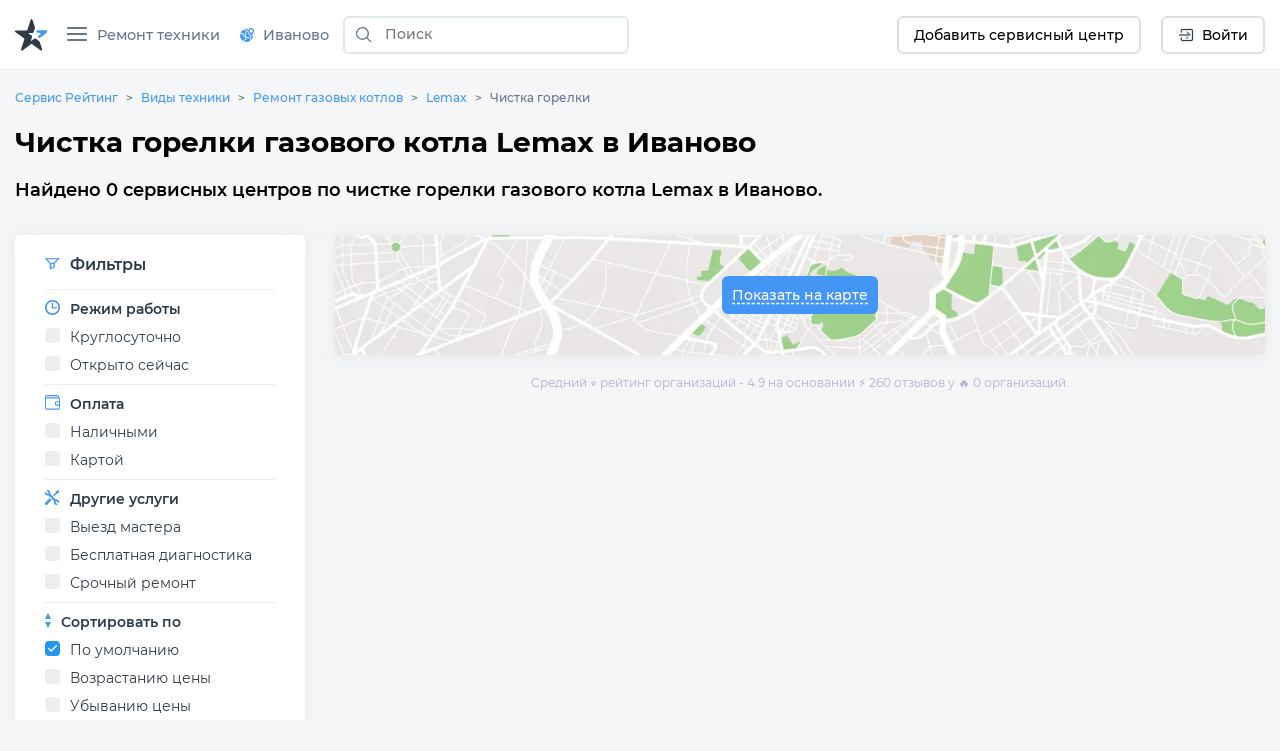

--- FILE ---
content_type: text/html;charset=utf-8
request_url: https://ivanovo.servicerating.ru/chistka-gorelki-gazovogo-kotla-lemax
body_size: 24882
content:
<!DOCTYPE html><html  lang="ru"><head><meta charset="utf-8"><meta name="viewport" content="width=device-width, initial-scale=1"><title>Чистка горелки газового котла Lemax в Иваново - адреса, цены, отзывы</title><style>#__nuxt{display:flex;flex-direction:column;min-height:100vh}</style><style>body{background:#f5f6f8;font:400 14px Montserrat,sans-serif;margin:0}body br{margin-top:15px}html{scroll-behavior:smooth}</style><style>#__nuxt{display:flex;flex-direction:column;min-height:100vh}h1{margin:0}.row{display:flex;flex-wrap:wrap;margin-left:-15px;margin-right:-15px}.row--padding{padding:10px 0 20px}.col-12{box-sizing:border-box;flex:0 0 100%;max-width:100%;padding-left:15px;padding-right:15px;position:relative;width:100%}</style><style>.navbar__container{align-items:center;display:flex;flex-wrap:wrap;justify-content:space-between}.navbar__brand{display:inline-block;font-size:1.125rem;line-height:inherit;margin-right:1rem;padding-bottom:.33125rem;padding-top:.33125rem;white-space:nowrap}.navbar__brand:focus,.navbar__brand:hover{text-decoration:none}.navbar__left-group,.navbar__right-group{display:flex;flex-direction:column;list-style:none;margin-bottom:0;padding-left:0}.navbar__left-group .dropdown__menu,.navbar__right-group .dropdown__menu{float:none;position:static}.navbar__collapse{align-items:center;flex-basis:100%;flex-grow:1}.navbar__collapse-button{background-color:transparent;border:1px solid transparent;border-radius:.25rem;font-size:1.125rem;line-height:1;padding:.25rem .75rem}.navbar__collapse-button:focus,.navbar__collapse-button:hover{text-decoration:none}.navbar__toggler-icon{background:no-repeat 50%;background-size:100% 100%;content:"";display:inline-block;height:1.5em;vertical-align:middle;width:1.5em}@media (min-width:768px){.navbar{flex-flow:row nowrap;justify-content:flex-start}.navbar .navbar__left-group,.navbar .navbar__right-group{flex-direction:row}.navbar .navbar__left-group .dropdown__menu,.navbar .navbar__right-group .dropdown__menu{position:absolute}.navbar .navbar__collapse{display:flex!important;flex-basis:auto}.navbar .navbar__collapse-button{display:none}}.navbar .navbar__brand,.navbar .navbar__brand:focus,.navbar .navbar__brand:hover{color:#000000e6}.navbar .navbar__collapse-button{border-color:#0000001a;color:#00000080}.navbar .navbar__toggler-icon{background-image:url("data:image/svg+xml;charset=utf-8,%3Csvg xmlns='http://www.w3.org/2000/svg' viewBox='0 0 30 30'%3E%3Cpath stroke='rgba(0, 0, 0, 0.5)' stroke-linecap='round' stroke-miterlimit='10' stroke-width='2' d='M4 7h22M4 15h22M4 23h22'/%3E%3C/svg%3E")}.navbar__collapse:not(.show){display:none}.dropdown{position:relative}.dropdown__menu{background-clip:padding-box;background-color:#fff;border:none;border-radius:.25rem;box-shadow:0 1px 15px #a1b2c680;color:#212529;display:none;float:left;font-size:.9rem;left:0;list-style:none;margin:.125rem 0 0;min-width:10rem;padding:.5rem 0;position:absolute;text-align:left;top:100%;z-index:1000}[x-placement^=bottom].dropdown__menu,[x-placement^=left].dropdown__menu,[x-placement^=right].dropdown__menu,[x-placement^=top].dropdown__menu{bottom:auto;right:auto}.dropdown__item{background-color:transparent;border:0;clear:both;color:#212529;display:block;font-weight:400;padding:.25rem 1.5rem;text-align:inherit;white-space:nowrap;width:100%}.dropdown__item:focus,.dropdown__item:hover{color:#317ed8;text-decoration:none}.dropdown__item:disabled{background-color:transparent;color:#6c757d;pointer-events:none}.dropdown__menu{padding:0}.dropdown__menu--right{left:auto;right:0}.dropdown__menu--show{display:block}.dropdown__item{padding:.5rem 1.5rem;text-decoration:none;width:auto}.dropdown__item--top-border{border-top:1px solid #e8e9f0}.dropdown__item:hover{color:#4496f6;cursor:pointer}.dropdown-ico{border-radius:70px;cursor:pointer;height:35px;max-width:35px;-o-object-fit:cover;object-fit:cover;-o-object-position:top;object-position:top;width:auto}.navbar{align-items:stretch;background:#fff;border-bottom:1px solid hsla(208,7%,46%,.129);box-sizing:border-box;display:flex;flex-wrap:wrap;justify-content:space-between;min-height:60px;position:relative}@media (min-width:576px){.navbar{height:70px}}.navbar__icon--margin-right{margin-right:8px}.navbar__icon--sign{display:flex}.navbar__icon--sign:before{display:flex;justify-content:center;line-height:0;width:10px}.navbar__container{box-sizing:border-box;flex-wrap:nowrap;margin-left:auto;margin-right:auto;max-width:1328px;padding-left:15px;padding-right:15px;position:relative;width:100%}@media (max-width:991.98px){.navbar__container{flex-wrap:wrap}}.navbar__collapse-button{border:none!important;outline:none;padding:1rem .75rem}.navbar__brand{background-image:url(/newlogo.svg);background-size:cover;display:block;height:32px;margin-bottom:-10px;margin-right:10px;margin-top:-10px;min-width:170px;padding:0;text-decoration:none;width:170px}@media (max-width:1300px){.navbar__brand{background-image:url(/logo-star.svg);min-width:32px;width:32px}}@media (max-width:767.98px){.navbar__brand{background-image:url(/newlogo.svg);min-width:170px;width:170px}}@media (max-width:400px){.navbar__brand{height:24px;min-width:130px;width:130px}}@media (max-width:350px){.navbar__brand{height:19px;min-width:100px;width:100px}}.navbar__collapse{position:relative}.navbar__left-group{font-size:.9rem;margin-right:auto;margin-top:0;position:relative}@media (min-width:768px) and (max-width:991.98px){.navbar__left-group{align-items:center;max-width:600px}}.navbar__right-group{font-size:.9rem;margin-left:auto;margin-right:0;margin-top:0}.navbar__divider{height:31px;margin:auto 5px;position:relative}.navbar__item{display:flex;list-style:none;margin:2px 10px;width:-moz-max-content;width:max-content}.navbar__item:last-child{margin-right:0}.navbar__item--max-content{width:-moz-max-content;width:max-content}.navbar__item--margin-right{margin-right:10px!important}@media (max-width:767.98px){.navbar__item--no-sm{display:none!important}}.navbar__item--sm{display:none;margin-left:0;margin-right:5px}.navbar__item--sm .button--white{align-items:center;display:flex;width:40px!important}.navbar__item--tabbed{align-items:center;display:flex}.navbar__item--tabbed a{align-items:center;display:inline-flex;height:68px;margin-bottom:-20px;margin-top:-20px;text-align:center}.navbar__item--tabbed a span{margin-left:5px}@media (min-width:768px) and (max-width:991.98px){.navbar__item--tabbed a{box-sizing:border-box;margin-bottom:-10px;margin-top:-10px;min-height:66px!important;padding-bottom:15px;padding-top:15px}}.navbar__item--preview{position:relative}.navbar__item--preview:hover .navbar__hint{display:flex;flex-direction:column}.navbar__item .button{align-items:center;border:none;border-radius:6px;box-sizing:border-box;cursor:pointer;display:flex;font-family:Montserrat,serif;font-size:14px;font-weight:500;justify-content:center;min-height:38px;min-width:40px;padding:unset;width:-moz-max-content;width:max-content}.navbar__item .button--blue{background-color:#4496f6;color:#fff;padding-left:15px;padding-right:15px;text-decoration:none}.navbar__item .button--blue:hover{background-color:#317ed8}.navbar__item .button--blue:active{background-color:#286ebf}.navbar__item .button--white{background-color:#fff;border:2px solid #dddfe1;padding-left:15px;padding-right:15px}.navbar__item .button--white:hover{background-color:#e1e7ee;border-color:#e1e7ee}.navbar__item .button--white:active{background-color:#c0d1e2;border-color:#c0d1e2}@media (max-width:767.98px){.navbar__item .button{padding-left:0;padding-right:0}}.navbar__hint{background:#fff;border-radius:5px;box-shadow:0 1px 5px #a1b2c680;display:none;left:0;margin-top:40px;min-width:-moz-max-content;min-width:max-content;padding:10px;position:absolute;top:0;transition:all .2s ease-in-out;z-index:2}.navbar__hint-item{margin:3px 10px}.navbar__hint-item a{color:#000;display:inline;padding:0;text-decoration:none}.navbar__hint-item a:hover{color:#4496f6}@media (min-width:768px) and (max-width:991.98px){.navbar__hint{margin-top:45px}}.navbar__link{align-items:center;color:#67758e;cursor:pointer;display:flex;font-weight:500;padding:0;position:relative;text-decoration:none}.navbar__link-icon{margin-right:9px}.navbar__link--arrow:after{content:url([data-uri]);display:block;margin-left:10px;width:10px}@media (max-width:767.98px){.navbar__link--arrow:after{display:none}}.navbar__link--menu .navbar__close-icon{cursor:pointer;height:15px;margin:auto 10px auto auto;position:relative;transform:rotate(0);transition:.5s ease-in-out;width:20px}.navbar__link--menu .navbar__close-icon span{background:#67758e;border-radius:9px;display:block;height:2px;left:0;opacity:1;position:absolute;transform:rotate(0);transition:.25s ease-in-out;width:100%}.navbar__link--menu .navbar__close-icon span:first-child{top:0}.navbar__link--menu .navbar__close-icon span:nth-child(2),.navbar__link--menu .navbar__close-icon span:nth-child(3){top:6px}.navbar__link--menu .navbar__close-icon span:nth-child(4){top:12px}.navbar__link--menu .navbar__close-icon--show span:first-child{left:50%;top:6px;width:0}.navbar__link--menu .navbar__close-icon--show span:nth-child(2){transform:rotate(45deg)}.navbar__link--menu .navbar__close-icon--show span:nth-child(3){transform:rotate(-45deg)}.navbar__link--menu .navbar__close-icon--show span:nth-child(4){left:50%;top:6px;width:0}@media (max-width:1150px){.navbar__link--menu span{display:none}.navbar__link--menu:before{margin-right:0}}.navbar__link--geo-icon:hover{color:#4496f6}.navbar__link--disabled{cursor:default}.navbar__link--disabled:hover:before{background-color:transparent}.navbar__link--active{color:#2f3a49}.navbar__link--active:before{background-color:#4496f6;border-top-left-radius:3px;border-top-right-radius:3px;bottom:0;color:#2f3a49;content:"";display:block;height:3px;left:0;margin:0;position:absolute;right:0}@media (max-width:991.98px){.navbar__divider--no-sm{display:none}.navbar__item{margin-right:0}.navbar__collapse{width:70%}}@media (max-width:767.98px){.navbar{min-height:60px}.navbar__left-group{border-top:1px solid #e8e8e8}.navbar__left-group,.navbar__left-group .navbar__item{margin-left:0;margin-right:0}.navbar__left-group .navbar__hint{display:none!important}.navbar__item{align-items:center;display:flex;margin-right:10px;margin-top:0!important;min-height:40px;padding:0}.navbar__item--margin-bottom-sm{margin-bottom:15px!important}.navbar__item--margin-bottom-sm:first-child{margin-top:15px!important}.navbar__link{box-sizing:border-box;padding:0 1rem!important}.navbar__link--active:before{border-bottom-right-radius:6px;border-top-left-radius:0;border-top-right-radius:6px;height:100%;margin:0;width:3px}.navbar__link:hover{color:#4496f6!important}.navbar__link:hover:before{border-bottom-right-radius:6px;border-top-left-radius:0;border-top-right-radius:6px;height:100%;margin:0}.navbar__brand{margin-right:auto!important}.navbar__right-group{display:none!important}.navbar__item--sm{display:flex}.navbar__container{padding-left:0;padding-right:0}}.city-hint{background:#fff;border-radius:5px;box-shadow:0 1px 5px #a1b2c675;display:table;left:0;padding:22px;position:absolute;top:50px;white-space:nowrap;z-index:999}@media (max-width:767.98px){.city-hint{display:none}}.city-hint--mobile{bottom:0;box-sizing:border-box;display:none;position:fixed;top:auto;width:100%;z-index:999}@media (max-width:767.98px){.city-hint--mobile{display:table}}.city-hint .icon--close{cursor:pointer;position:absolute;right:2px;top:2px}.city-hint__buttons{display:flex;margin-top:15px}.city-hint__buttons .button:first-child{margin-right:10px}.navbar-phone{display:flex;flex-direction:column;margin-left:0;margin-right:7px}.navbar-phone--mobile{align-items:start;border-top:1px solid #e8e8e8;box-sizing:border-box;padding:10px 20px;width:100%}@media (min-width:768px){.navbar-phone--mobile{display:none}}.navbar-phone--mobile .navbar-phone__text{color:#2f3a49;margin-bottom:5px}.navbar-phone--mobile .navbar-phone__phone:before{content:url(/icons/navbar/blue-phone.svg);margin-right:10px}.navbar-phone__text{color:#67758e;font-size:14px;font-style:normal;font-weight:500}.navbar-phone__phone{color:#4496f6;font-size:18px;font-style:normal;font-weight:700;text-decoration:none}@media (min-width:576px){.fixed-nav{z-index:999}.backdrop,.fixed-nav{position:fixed;width:100%}.backdrop{background-color:#3c3c3c82;height:100%}}@media (min-width:768px){body.modal-open{padding-right:7px!important}body.modal-open .navbar__container{padding-right:17px}body::-webkit-scrollbar{width:7px}body::-webkit-scrollbar-track{background-color:transparent;margin-bottom:3px;margin-top:3px}body::-webkit-scrollbar-thumb{background-color:#4496f6;border-radius:3px}}</style><style>.search-form{display:inline-flex;flex:1}@media (min-width:576px){.search-form{margin:auto 10px}}.search-form--f-none{flex:none}.search-form--no-margin{margin:0}.search-form--mobile{box-sizing:border-box;display:none;height:60px;padding-left:10px;padding-right:10px;width:100%}@media (max-width:767.98px){.search-form--mobile{background:#fff;display:none}}@media (min-width:576px){.search-form--nav{margin:auto 4px}}.search-form--nav .search-form__input-group{border-radius:6px;height:34px}@media (min-width:576px){.search-form--nav .search-form__input-group{border:2px solid #e1e7ee;height:38px;max-width:286px}.search-form--nav .search-form__input-group:focus,.search-form--nav .search-form__input-group:hover{background:#f6fdff;border:2px solid #aed0f8}}@media (max-width:950px){.search-form--desktop{display:none}}@media (max-width:767.98px){.search-form--desktop{display:none}.search-form--show{align-items:center;display:flex;position:absolute;top:0}}.search-form__input-group{align-items:stretch;box-sizing:border-box;display:flex;flex-wrap:nowrap;position:relative;width:100%}.search-form__input-group--white{background-color:#fff;border-radius:6px}.search-form__input-group--bordered{border:1px solid #dee2e6;border-radius:6px}.search-form__input-group--bordered:hover{background:#f6fdff;border:1px solid #aed0f8;border-radius:6px;box-shadow:inset 0 2px 4px #a2bbd240}.search-form__input-group--mobile{min-height:38px}.search-form__input-group--standart{box-sizing:border-box;height:36px;margin-bottom:.5rem;margin-top:.5rem}.search-form__input-group-append{display:flex;margin-left:-1px}.search-form__button{align-items:center;background-color:transparent;border-style:solid;border-width:1px;cursor:pointer;display:flex;font-size:.9rem;font-weight:500;line-height:1.5;margin:0;outline:none;padding:.375rem .75rem;text-align:center;text-decoration:none;text-transform:none;transition:color .15s ease-in-out,background-color .15s ease-in-out,border-color .15s ease-in-out,box-shadow .15s ease-in-out;-webkit-user-select:none;-moz-user-select:none;user-select:none;vertical-align:middle}.search-form__button--search{border:none;color:#6c757d;line-height:0;position:relative;z-index:2}.search-form__button--blue{background-color:#4496f6;border-color:#4496f6;border-radius:7px;color:#fff}.search-form__button--white{background-color:#fff;border-color:#dddfe1;border-radius:7px;color:#2f3a49}.search-form__input{background-clip:padding-box;background:#fff;border:1px solid transparent;border-radius:0;color:#495057;display:flex;font-size:1rem;font-weight:400;line-height:1.5;outline:none;overflow:visible;padding:.375rem .75rem;transition:border-color .15s ease-in-out,box-shadow .15s ease-in-out}.search-form__input--padding{padding:7px 15px!important}.search-form__input--city a{color:#000}.search-form__input--city a:hover{color:#18a0fb}.search-form__input--search{background-color:transparent;box-sizing:border-box;flex:1 1 auto;font-size:14px;margin-bottom:0;padding-left:0;position:relative;width:100%}.search-form__input--search::-moz-placeholder{font:400 14px Montserrat,sans-serif;font-weight:500}.search-form__input--search::placeholder{font:400 14px Montserrat,sans-serif;font-weight:500}.search-form__input--search:focus~.search-form__tips{opacity:1;visibility:visible}.search-form__input--bold{font-weight:700}.search-form__icon--search{margin:auto}.search-form__icon--close{align-items:center;display:flex}.search-form__icon--close:before{content:url(/icons/close.svg)}.search-form__tips{background:#fff;border-radius:5px;box-shadow:0 1px 15px #a1b2c680;left:0;margin-top:42px;opacity:0;overflow:hidden;position:absolute;transition:all .2s ease-in-out;visibility:hidden;width:100%;z-index:10}.search-form__tips:hover{opacity:1;visibility:visible}.search-form__tips-list{border-bottom:1px solid #e8e9f0;list-style:none;margin:0;padding:20px;-webkit-user-select:none;-moz-user-select:none;user-select:none}.search-form__tips-item{cursor:default;margin-bottom:10px}.search-form__tips-item a{color:#000;text-decoration:none}.search-form__tips-item:hover,.search-form__tips-item:hover a{color:#4496f6}.search-form__tips-item:last-child{margin-bottom:0}.search-form__tips-item_all{color:#4a90e2}.search-form__tips-item_all-text{border-bottom:1px dashed #4a90e2;transition:all .2s ease}.search-form__tips-item_all-text:hover{color:#286ebf}.search-form__tips-item_all-text:active{color:#2260a8}.search-form__tips-item_latest{font-weight:600}.search-form__tips-item_title{color:#67758e;font-weight:400}.search-form__tips-item_title:hover{color:#67758e}.search-form__close-button{background:none;border:none;cursor:pointer;display:flex;outline:none;padding-left:6px;padding-right:6px}</style><style>.subnav__container{align-items:center;display:flex;flex-wrap:wrap;justify-content:space-between}@media (min-width:768px){.subnav{flex-flow:row nowrap;justify-content:flex-start}}.subnav__promo-link{align-items:center;border:none;color:#0075ff;cursor:pointer;display:flex;flex-direction:row;font-weight:600;height:100%;justify-content:center;margin-left:10px;padding:0}@media (max-width:1199.98px){.subnav__promo-link{margin-bottom:15px}}@media (max-width:767.98px){.subnav__promo-link{display:none;height:0}}.subnav__link{align-items:center;color:#67758e;cursor:pointer;display:flex;flex-direction:row;font-size:15px;font-weight:500}@media (min-width:768px){.subnav__link{padding-left:0!important}}.subnav__link--hovered:hover{color:#4496f6}@media (max-width:991.98px){.subnav__row--category{border-right:1px solid hsla(208,7%,46%,.129);box-sizing:border-box;width:40%}}@media (min-width:768px){.subnav__row--category{border-right:1px solid hsla(208,7%,46%,.129);box-sizing:border-box;width:30%}}.subnav__row--category .subnav__link{padding:.5rem 1rem}.subnav__dropdown{height:18px;margin-left:auto;width:10px}.subnav__dropdown:before{content:url(/icons/select/dropdown-down.svg);display:inline-flex;margin:auto;transform:rotate(-90deg)}.subnav__item{display:block;position:relative}@media (min-width:576px){.subnav__item .subnav__promo-link{display:none}.subnav__item{position:unset}}.subnav__popover{background-color:#fff;box-sizing:border-box;opacity:0;position:absolute;transition:all .2s ease-in-out;visibility:hidden;width:100%;z-index:5}@media (max-width:991.98px){.subnav__popover{display:flex;flex-direction:column;flex-wrap:wrap;height:100%;right:0;top:0}}@media (min-width:768px){.subnav__popover{display:flex;flex-direction:column;flex-wrap:wrap;height:100%;right:0;top:0;width:69%}}.subnav__popover-category{box-sizing:border-box;margin-bottom:15px;width:33.3333333333%}.subnav__popover--another{display:flex;flex-wrap:wrap;margin-bottom:15px;padding-top:15px;right:0;width:877px}.subnav__popover--another .subnav__popover-item:last-child{margin-bottom:0}.subnav__popover:hover{opacity:1;visibility:visible}.subnav__popover-title{cursor:default;font-weight:500;margin:0 20px 15px}.subnav__popover-item{align-items:center;color:#000;display:block;margin:10px 50px;text-decoration:none}.subnav__popover-item:visited{color:#000}.subnav__popover-item:active,.subnav__popover-item:focus,.subnav__popover-item:hover{color:#4496f6}@media (min-width:576px){.subnav__popover-item{color:#000;display:flex;flex-wrap:wrap;margin:0;padding:10px 20px;text-decoration:none;width:30%}}@media (max-width:991.98px){.subnav__row--category{flex-wrap:nowrap}.subnav__popover--another{width:690px}}.subnav__link--selected~.subnav__popover{opacity:1;visibility:visible}.subnav__link--selected>.subnav__dropdown:before{content:url(/icons/select/dropdown-down-blue.svg)}@media (max-width:767.98px){.subnav__dropdown{float:right;margin-right:10px}.subnav__dropdown:before{transform:rotate(-90deg)}.subnav__popover-title{margin-top:15px}.subnav__link{margin:0!important;text-align:left}.subnav__link--selected{color:#4496f6;text-align:left}.subnav__link--selected .subnav__dropdown:before{transform:rotate(0)}.subnav__link--selected~.subnav__popover{border-radius:0;box-shadow:none;display:block;opacity:1;position:relative;visibility:visible}.subnav__row--category{width:100%}.subnav__popover{display:none}}.anticon-spin{animation:loadingCircle 1s linear infinite;color:#1890ff;display:inline-block}.spin{margin:auto}@keyframes loadingCircle{0%{-webkit-transform:rotate(0deg)}to{-webkit-transform:rotate(1turn)}}.subnav{background:#fff;border-bottom:1px solid hsla(208,7%,46%,.129);display:none;padding:0!important}@media (min-width:576px){.subnav{max-height:calc(100vh - 160px)}}@media (min-width:768px){.subnav{max-height:calc(100vh - 60px)}}.subnav--show{display:flex}.subnav__container{box-sizing:border-box;margin-left:auto;margin-right:auto;max-width:1328px;padding-left:15px;padding-right:15px;width:100%}@media (max-width:767.98px){.subnav__container{padding:0}}@media (min-width:576px){.subnav__container{position:relative}}.subnav__row{display:flex;flex-direction:column;flex-wrap:wrap;flex-wrap:nowrap;margin-left:0;margin-right:0;max-height:100%;overflow:auto;-ms-overflow-style:none}.subnav__row::-webkit-scrollbar{width:5px}.subnav__row::-webkit-scrollbar-track{background-color:transparent;margin-bottom:3px;margin-top:3px}.subnav__row::-webkit-scrollbar-thumb{background-color:#91a5b8;border-radius:3px}.subnav__link{border-bottom:solid;border-color:#fff;color:#000;font-size:.9rem;padding:.5rem 1rem;text-decoration:none}.subnav__link--active{border-bottom:solid;border-color:#4496f6}.subnav__link--selected{color:#4496f6}@media (max-width:767.98px){.subnav{display:none}.subnav--show{display:flex}.subnav__row{flex-direction:column}.subnav__link{margin-bottom:15px;padding:0 1rem}.subnav__link--active{border-bottom:none;position:relative}.subnav__link--active:before{background-color:#4496f6;border-bottom-right-radius:6px;border-top-right-radius:6px;content:"";height:100%;left:0;position:absolute}}.icon__tech{display:none}@media (min-width:768px){.backdrop{top:0;z-index:-1}.subnav{background:transparent;border:none}.subnav__link{margin-left:1rem}.subnav__row{background:#fff}.subnav__popover,.subnav__row{box-shadow:0 1px 5px #d9d9d980}.subnav__popover{height:auto;left:calc(30% + 6px);margin-top:-44px;position:absolute;top:auto;width:330px}.subnav__popover-item{box-sizing:border-box;width:100%}.subnav .icon__tech{display:flex}.subnav .icon__tech:before{background-size:20px 20px;content:"";display:block;height:20px;width:20px}.subnav .icon__tech--stiralnye-mashiny:before{background-image:url(/img/icons/tech/stiralnye-mashiny.svg)}.subnav .icon__tech--kholodilniki:before{background-image:url(/img/icons/tech/kholodilniki.svg)}.subnav .icon__tech--shveynye-mashiny:before{background-image:url(/img/icons/tech/shveynye-mashiny.svg)}.subnav .icon__tech--posudomoechnye-mashiny:before{background-image:url(/img/icons/tech/posudomoechnye-mashiny.svg)}.subnav .icon__tech--elektricheskie-plity:before{background-image:url(/img/icons/tech/elektricheskie-plity.svg)}.subnav .icon__tech--dukhovye-shkafy:before{background-image:url(/img/icons/tech/dukhovye-shkafy.svg)}.subnav .icon__tech--varochnye-poverkhnosti:before{background-image:url(/img/icons/tech/varochnye-poverkhnosti.svg)}.subnav .icon__tech--pylesosy:before{background-image:url(/img/icons/tech/pylesosy.svg)}.subnav .icon__tech--televizory:before{background-image:url(/img/icons/tech/televizory.svg)}.subnav .icon__tech--mobilnye-telefony:before{background-image:url(/img/icons/tech/mobilnye-telefony.svg)}.subnav .icon__tech--naushniki:before{background-image:url(/img/icons/tech/naushniki.svg)}.subnav .icon__tech--elektronnye-knigi:before{background-image:url(/img/icons/tech/elektronnye-knigi.svg)}.subnav .icon__tech--fotoapparaty:before{background-image:url(/img/icons/tech/fotoapparaty.svg)}.subnav .icon__tech--noutbuki:before{background-image:url(/img/icons/tech/noutbuki.svg)}.subnav .icon__tech--kompyutery:before{background-image:url(/img/icons/tech/kompyutery.svg);background-size:25px 25px;height:25px;width:25px}.subnav .icon__tech--printery:before{background-image:url(/img/icons/tech/printery.svg)}.subnav .icon__tech--planshety:before{background-image:url(/img/icons/tech/planshety.svg)}.subnav .icon__tech--monitory:before{background-image:url(/img/icons/tech/monitory.svg)}.subnav .icon__tech--multivarki:before{background-image:url(/img/icons/tech/multivarki.svg)}.subnav .icon__tech--myasorubki:before{background-image:url(/img/icons/tech/myasorubki.svg)}.subnav .icon__tech--mikrovolnovye-pechi:before{background-image:url(/img/icons/tech/mikrovolnovye-pechi.svg)}.subnav .icon__tech--gazonokosilki:before{background-image:url(/img/icons/tech/gazonokosilki.svg)}.subnav .icon__tech--perforatory:before{background-image:url(/img/icons/tech/perforatory.svg)}.subnav .icon__tech--benzopily:before{background-image:url(/img/icons/tech/benzopily.svg)}.subnav .icon__tech--svarochnye-apparaty:before{background-image:url(/img/icons/tech/svarochnye-apparaty.svg)}.subnav .icon__tech--kofemashiny:before{background-image:url(/img/icons/tech/kofemashiny.svg)}.subnav .icon__tech--videokarty:before{background-image:url(/img/icons/tech/videokarty.svg)}.subnav .icon__tech--shurupovyorty:before{background-image:url(/img/icons/tech/shurupovyorty.svg)}.subnav .icon__tech--zhestkie-diski:before{background-image:url(/img/icons/tech/zhestkie-diski.svg)}.subnav .icon__tech--materinskie-platy:before{background-image:url(/img/icons/tech/materinskie-platy.svg)}.subnav .icon__tech--snegouborshchiki:before{background-image:url(/img/icons/tech/snegouborshchiki.svg)}.subnav .icon__tech--bloki-pitaniya:before{background-image:url(/img/icons/tech/bloki-pitaniya.svg)}.subnav .icon__tech--kofevarki:before{background-image:url(/img/icons/tech/kofevarki.svg)}.subnav .icon__tech--klaviatury:before{background-image:url(/img/icons/tech/klaviatury.svg)}.subnav .icon__tech--igrovye-pristavki:before{background-image:url(/img/icons/tech/igrovye-pristavki.svg)}.subnav .icon__tech--gazovye-plity:before{background-image:url(/img/icons/tech/gazovye-plity.svg)}.subnav .icon__tech--parogeneratory:before{background-image:url(/img/icons/tech/parogeneratory.svg)}.subnav .icon__tech--elektroveniki:before{background-image:url(/img/icons/tech/elektroveniki.svg)}.subnav .icon__tech--sokovyzhimalki:before{background-image:url(/img/icons/tech/sokovyzhimalki.svg)}.subnav .icon__tech--aerogril:before{background-image:url(/img/icons/tech/aerogril.svg)}.subnav .icon__tech--muzykalnye-centry:before{background-image:url(/img/icons/tech/muzykalnye-centry.svg)}.subnav .icon__tech--umnie-chasi:before{background-image:url(/img/icons/tech/umnie-chasi.svg)}.subnav .icon__tech--kvadrokoptery:before{background-image:url(/img/icons/tech/kvadrokoptery.svg)}.subnav .icon__tech--ibp:before{background-image:url(/img/icons/tech/ibp.svg)}.subnav .icon__tech--ssd-disk:before{background-image:url(/img/icons/tech/ssd-disk.svg)}.subnav .icon__tech--operativnaya-pamyat:before{background-image:url(/img/icons/tech/operativnaya-pamyat.svg)}.subnav .icon__tech--kart-pamyati:before{background-image:url(/img/icons/tech/kart-pamyati.svg)}.subnav .icon__tech--usb-flashki:before{background-image:url(/img/icons/tech/usb-flashki.svg)}.subnav .icon__tech--mishki:before{background-image:url(/img/icons/tech/mishki.svg)}.subnav .icon__tech--veb-kameri:before{background-image:url(/img/icons/tech/veb-kameri.svg)}.subnav .icon__tech--djoistiki-gaimpadi:before{background-image:url(/img/icons/tech/djoistiki-gaimpadi.svg)}.subnav .icon__tech--skaneri:before{background-image:url(/img/icons/tech/skaneri.svg)}.subnav .icon__tech--proektori:before{background-image:url(/img/icons/tech/proektori.svg)}.subnav .icon__tech--mojki-vysokogo-davleniya:before{background-image:url(/img/icons/tech/mojki-vysokogo-davleniya.svg)}.subnav .icon__tech--vozduhoduvki:before{background-image:url(/img/icons/tech/vozduhoduvki.svg)}.subnav .icon__tech--kultivatory:before{background-image:url(/img/icons/tech/kultivatory.svg)}.subnav .icon__tech--dreli:before{background-image:url(/img/icons/tech/dreli.svg)}.subnav .icon__tech--elektrogeneratory:before{background-image:url(/img/icons/tech/elektrogeneratory.svg)}.subnav .icon__tech--giroskutery:before{background-image:url(/img/icons/tech/giroskutery.svg)}.subnav .icon__tech--sigvei:before{background-image:url(/img/icons/tech/sigvei.svg)}.subnav .icon__tech--elektrosamokaty:before{background-image:url(/img/icons/tech/elektrosamokaty.svg)}.subnav .icon__tech--monobloki:before{background-image:url(/img/icons/tech/monobloki.svg)}.subnav .icon__tech--mfu:before{background-image:url(/img/icons/tech/mfu.svg)}.subnav .icon__tech--monokolesa:before{background-image:url(/img/icons/tech/monokolesa.svg)}.subnav .icon__tech--elektrovelosipedy:before{background-image:url(/img/icons/tech/elektrovelosipedy.svg)}}.icon__category{height:25px;margin-right:10px;width:25px}.icon__category:before{background-size:25px 25px;content:"";display:block;height:25px;width:25px}.icon__category--life-large:before{background-image:url(/img/icons/categories/life-large.svg)}.icon__category--audio:before{background-image:url(/img/icons/categories/audio.svg)}.icon__category--electro:before{background-image:url(/img/icons/categories/electro.svg)}.icon__category--computer:before{background-image:url(/img/icons/categories/computer.svg)}.icon__category--climat:before{background-image:url(/img/icons/categories/climat.svg)}.icon__category--heating:before{background-image:url(/img/icons/categories/heating.svg)}.icon__category--auto:before{background-image:url(/img/icons/categories/auto.svg)}.icon__category--life-small:before{background-image:url(/img/icons/categories/life-small.svg)}.icon__category--garden:before{background-image:url(/img/icons/categories/garden.svg)}.icon__category--electro-tool:before{background-image:url(/img/icons/categories/electro-tool.svg)}.icon__category--beauty:before{background-image:url(/img/icons/categories/beauty.svg)}.icon__category--electrica:before{background-image:url(/img/icons/categories/electrica.svg)}.icon__category--foto:before{background-image:url(/img/icons/categories/foto.svg)}.icon__category--medical:before{background-image:url(/img/icons/categories/medical.png)}.icon__category--all:before{background-image:url(/img/icons/categories/all.svg)}.icon__category--periferiya-kompyutera:before{background-image:url(/img/icons/categories/periferiya-kompyutera.png)}.icon__category--kompyuternye-komplektuyushchie:before{background-image:url(/img/icons/categories/kompyuternye-komplektuyushchie.svg)}.icon__category--mono:before{background-image:url(/img/icons/categories/mono.svg)}.icon__category--optics:before{background-image:url(/img/icons/categories/optics.svg)}.icon__category--wifi:before{background-image:url(/img/icons/categories/wifi.svg)}</style><style>.ring-container{display:inline-flex;height:21px;margin-left:15px;margin-right:5px;position:relative;width:21px}.circle{background-color:#03a9f4;border-radius:50%;height:7px;left:7px;position:absolute;top:7px;width:7px}.ringring{animation:pulsate 1s ease-out;animation-iteration-count:infinite;border:3px solid #2196f3;border-radius:30px;-webkit-border-radius:30px;height:15px;left:0;opacity:0;position:absolute;top:0;width:15px}.button--blue .ring-container{margin-left:0}.button--blue .ringring{border:3px solid #fff}.button--blue .circle{background-color:#fff}@keyframes pulsate{0%{opacity:0;transform:scale(.1)}50%{opacity:1}to{opacity:0;transform:scale(1.2)}}</style><style>.header{cursor:default;margin-bottom:20px;margin-top:20px}.col-3{box-sizing:border-box}.col-3,.col-3--no-padding{flex:0 0 25%;max-width:25%;padding-left:15px;padding-right:15px;position:relative;width:100%}.col-3--no-padding{padding:0!important}.col-9{box-sizing:border-box;flex:0 0 75%;max-width:75%}.col-9,.col-9--no-padding{padding-left:15px;padding-right:15px;position:relative;width:100%}.col-9--no-padding{flex:0 0 25%;max-width:25%;padding:0!important}@media (max-width:1199.98px){.col-9{flex:0 0 66.6666666667%;max-width:66.6666666667%}.col-3,.col-9{box-sizing:border-box;padding-left:15px;padding-right:15px;position:relative;width:100%}.col-3{flex:0 0 33.3333333333%;max-width:33.3333333333%}}@media (max-width:991.98px){.col-3,.col-9{box-sizing:border-box;flex:0 0 100%;max-width:100%;padding-left:15px;padding-right:15px;position:relative;width:100%}}.card{color:#2f3a49;display:flex;flex-direction:column;min-width:0;position:relative;word-wrap:break-word;background-clip:border-box;background-color:#fff;border:none;border-radius:5px;box-shadow:0 1px 15px #d9d9d980;margin-top:1rem;padding:30px}.card--pointer{cursor:pointer}.card--no-padding{padding:0!important}#catalog-filter.fixed{display:flex;justify-content:center;margin-top:0;overflow:hidden;padding:0;position:fixed;top:0;transition:max-height .8s ease-out;width:calc(100% - 30px);z-index:999}#catalog-filter.fixed .catalog-filter{margin:30px}#catalog-filter.fixed .catalog-filter__check-items{max-height:calc(100vh - 200px);overflow:scroll}#catalog-filter.show{max-height:100vh;transition:max-height .8s ease-in}@media (max-width:767.98px){.mobile-dialog{box-sizing:border-box;display:flex;height:100vh;left:0;margin-top:0;position:fixed;top:0;width:100%;z-index:999}.mobile-dialog .catalog-filter__header{justify-content:flex-start;width:100%}.mobile-dialog .catalog-filter__header:hover{opacity:1}.mobile-dialog .catalog-filter__header:after,.mobile-dialog .catalog-filter__header:before{background-color:#9e9e9e;content:" ";height:15px;position:absolute;right:35px;width:1px}.mobile-dialog .catalog-filter__header:before{transform:rotate(45deg)}.mobile-dialog .catalog-filter__header:after{transform:rotate(-45deg)}.mobile-dialog .catalog-filter__check-items{max-height:calc(100vh - 205px);overflow:scroll}}.next-pagination-button{background-color:#4496f6;border-radius:7px;color:#fff;cursor:pointer;display:flex;justify-content:center;margin:20px auto auto;min-width:283px;padding:10px;text-align:center;text-decoration-style:dashed;width:283px}.next-pagination-button:hover{background-color:#286ebf}@media (max-width:991.98px){.catalog-filter-container{display:flex}.catalog-filter-container .mobile-filter-button{align-items:center;display:flex;flex:1;flex-direction:row;justify-content:center;margin-right:8px;padding:20px}.catalog-filter-container .mobile-filter-button .catalog-filter__header-row{margin:auto}.catalog-filter-container .mobile-filter-button:last-child{margin-right:0}.catalog-filter-container .map-mobile-button{font-weight:600}}.map-mobile-button{display:none}.map-mobile-button .map-mobile-icon{background-image:url(/icons/center/blue-geo-pin.svg);background-repeat:round;display:inline-flex;height:15px;margin-right:10px;width:15px}.pagination-comment{color:#afb3ce;font-size:12px;margin-top:20px;text-align:center}.subheader--main{font-size:18px;font-weight:600}</style><style>.content{box-sizing:border-box;margin-left:auto;margin-right:auto;max-width:1328px;padding-bottom:26px;padding-left:15px;padding-right:15px;width:100%}@media (min-width:576px){.content{margin-top:70px}}.content--none{display:none!important}</style><style>.breadcrumb{background-color:#e9ecef;background:none;border-radius:.25rem;display:flex;flex-wrap:wrap;list-style:none;margin-bottom:1rem;margin-top:20px;padding:.75rem 1rem;padding:0}</style><style>.breadcrumb__item{font-family:Montserrat,serif;font-size:12px;font-weight:500}.breadcrumb__item+.breadcrumb__item{padding-left:.5rem}.breadcrumb__item+.breadcrumb__item:before{color:#6c757d;content:">";display:inline-block;padding-right:.5rem}.breadcrumb__item:last-child{color:#67758e}.breadcrumb__link{color:#4496f6;font-size:12px;font-weight:500;text-decoration:none}.breadcrumb__link:hover{color:#286ebf}.breadcrumb__link:active{color:#2260a8}</style><style>.checkbox-container{color:#2f3a49;cursor:pointer;display:flex;flex-direction:row-reverse;font-size:14px;justify-content:flex-end;margin-bottom:auto;margin-top:auto;padding-top:7px;position:relative;-webkit-user-select:none;-moz-user-select:none;user-select:none}.checkbox-container--metro{font-size:12px;font-weight:700}.checkbox-container--metro:hover{color:#4496f6}.checkbox-container--category{margin-left:1.7em}.checkbox-container--margin-bottom{margin-bottom:8px}.checkbox-container--no-padding{padding:0}.checkbox-container--w-100{width:100%}.checkbox-container--accept{color:#67758e;padding-bottom:10px}.checkbox-container--red{color:#e84747}.checkbox-container input{cursor:pointer;height:0;opacity:0;position:absolute;width:0}.checkmark{align-items:flex-end;background-color:#eee;border-radius:4px;display:flex;height:15px;justify-content:center;left:0;margin-right:10px;min-width:15px;top:0;width:15px}.checkbox-container:hover input~.checkmark{background-color:#ccc}.checkbox-container input:checked~.checkmark{background-color:#2196f3}.checkmark:after{content:url([data-uri]);display:none}.checkbox-container input:checked~.checkmark:after{display:block}.catalog-filter__button{background-color:transparent;border-style:solid;border-width:2px;box-sizing:border-box;cursor:pointer;display:flex;font-family:Montserrat,serif;font-size:.9rem;font-weight:500;justify-content:center;line-height:1.5;margin:0;min-height:38px;outline:none;padding:.375rem .75rem;text-align:center;text-decoration:none;text-transform:none;transition:color .15s ease-in-out,background-color .15s ease-in-out,border-color .15s ease-in-out,box-shadow .15s ease-in-out;-webkit-user-select:none;-moz-user-select:none;user-select:none;vertical-align:middle}.catalog-filter__button--white{align-items:center;background-color:#fff;border-color:#dddfe1;border-radius:7px;box-sizing:border-box;color:#000!important;display:flex}.catalog-filter__button--white:hover{background-color:#e1e7ee;border-color:#e1e7ee}.catalog-filter__button--white:active{background-color:#c0d1e2;border-color:#c0d1e2}.catalog-filter__button--blue{align-items:center;background-color:#4496f6;border:none;border-radius:7px;box-sizing:border-box;color:#fff!important;display:flex}.catalog-filter__button--blue:hover{background-color:#317ed8}.catalog-filter__button--blue:active{background-color:#286ebf}.catalog-filter__button--blue:disabled,[disabled].catalog-filter__button--blue{background-color:#828e9c!important;cursor:unset!important}.catalog-filter{cursor:default;display:flex;flex:1;flex-direction:column}.catalog-filter__sort-icon{display:inline-flex;flex-direction:column;margin-right:10px}.catalog-filter__sort-icon-triangle--up{border-bottom:6px solid #4496f6;margin-bottom:3px}.catalog-filter__sort-icon-triangle--down,.catalog-filter__sort-icon-triangle--up{border-left:3px solid transparent;border-right:3px solid transparent;height:0;width:0}.catalog-filter__sort-icon-triangle--down{border-top:6px solid #4496f6}.catalog-filter__header{font-size:16px;font-weight:600;margin-bottom:15px}.catalog-filter__header-row{display:flex;flex-direction:row;flex-wrap:wrap;margin-bottom:-10px;margin-top:-10px}@media (max-width:991.98px){.catalog-filter__header{align-items:center;display:flex;font-size:14px;justify-content:center;margin-bottom:0}}.catalog-filter__header-counter{align-items:center;background-color:red;border-radius:50%;color:#fff;display:flex;font-size:11px;height:18px;justify-content:center;margin-left:10px;width:18px}.catalog-filter__header-icon{background-image:url(/icons/filter/filter.png);background-image:url(/icons/filter/filter.svg);background-repeat:round;display:inline-flex;height:12px;margin-right:10px;width:15px}.catalog-filter--show-filter .catalog-filter__row{display:block}@media (max-width:991.98px){.catalog-filter--show .catalog-filter__header{margin-bottom:10px}.catalog-filter--show .catalog-filter__header--sort{margin-bottom:20px}}.catalog-filter__row{border-top:1px solid hsla(208,7%,46%,.129);margin-bottom:10px;margin-top:10px}.catalog-filter__row--no-title{border-top:0;margin-top:0}.catalog-filter__row--no-title .checkbox-container{margin-top:0}.catalog-filter__row-title{display:flex;font-weight:600;margin-top:10px}.catalog-filter__row .checkbox-container{margin-top:10px;padding-top:0}.catalog-filter__row:last-child{margin-bottom:0}@media (max-width:991.98px){.catalog-filter__row{display:none}}.catalog-filter__icon{background-repeat:round;display:inline-flex;height:15px;margin-right:10px;width:15px}.catalog-filter__icon--time{background-image:url(/icons/filter/time.png);background-image:url(/icons/filter/time.svg)}.catalog-filter__icon--wallet{background-image:url(/icons/filter/wallet.png);background-image:url(/icons/filter/wallet.svg)}.catalog-filter__icon--repair{background-image:url(/icons/filter/repair.png);background-image:url(/icons/filter/repair.svg)}.catalog-filter__icon--metro{background-image:url(/icons/center/blue-geo-pin.svg)}.catalog-filter__row .catalog-filter__button{margin-top:10px;width:100%}.catalog-filter__row .search-form__input-group{margin-top:10px}.map-content__filter-header~.catalog-filter .catalog-filter__check-items{margin-top:-10px}.map-content__filter-header~.catalog-filter .catalog-filter__check-items .catalog-filter__row:first-child{border-top:none}</style><style>.map-splash{color:#2f3a49;display:flex;flex-direction:column;min-width:0;word-wrap:break-word;background-clip:border-box;background-color:#fff;border:none;border-radius:5px;box-shadow:0 1px 15px #d9d9d980;margin-top:1rem;padding:30px}.map-splash:hover{box-shadow:0 1px 5px #d9d9d980}.map-splash{align-items:center;background-blend-mode:multiply;background-position:50%;background-size:cover;box-sizing:border-box;cursor:pointer;height:120px;justify-content:center;position:relative}@media (max-width:991.98px){.map-splash{display:none}}.map-splash__img{box-sizing:border-box;display:flex;height:100%;-o-object-fit:cover;object-fit:cover;padding:-30px;position:absolute;width:100%}.map-splash__button{background-color:#4496f6;border-radius:6px;color:#fff;font-weight:500;padding:10px;text-decoration:underline;text-decoration-style:dashed;text-underline-position:under;z-index:20}.map-splash__button:hover{background-color:#317ed8}</style><style>.conversion-buttons{display:flex;height:89px;margin-top:1rem}@media (min-width:992px){.conversion-buttons{display:none}}.conversion-buttons__button{align-items:center;background:#435277;border-radius:6px;box-sizing:border-box;color:#fff;display:flex;flex:1;flex-direction:column;font-size:14px;font-weight:500;line-height:17px;margin-right:8px;min-height:89px;padding:0 15px;text-align:center;text-decoration:none}.conversion-buttons__button:before{margin-bottom:6px;margin-top:10px}.conversion-buttons__button:last-child{margin-right:0}.conversion-buttons__button--message:before{content:url(/icons/catalog/conversion/comment.svg)}.conversion-buttons__button--phone:before{content:url(/icons/catalog/conversion/phone.svg)}.conversion-buttons__button-text{max-width:110px}</style><style>.page-footer{background-color:#fff;margin-top:auto}.page-footer__container{box-sizing:border-box;margin:20px auto;max-width:1328px;padding-left:15px;padding-right:15px;width:100%}.page-footer__row{display:flex;flex-wrap:wrap;margin-left:unset;margin-right:unset;margin-top:unset!important}.page-footer__column{cursor:default;flex:0 0 33.3333333333%;max-width:33.3333333333%}@media (max-width:767.98px){.page-footer__column{flex:0 0 100%;max-width:100%}}.page-footer__column--center{display:flex;flex-direction:column;justify-content:center}@media (max-width:767.98px){.page-footer__column--mobile-mt{margin-top:20px}.page-footer__column--mobile-order-1{margin-top:20px;order:1;text-align:center}.page-footer__mobile-logo{background-image:url(/logo-text.svg);background-size:cover;display:block;height:30px;margin:20px auto;max-height:30px;width:147px}}.page-footer__logo{background-size:cover;margin-bottom:20px;margin-top:20px}.page-footer__logo img{height:30px;margin-bottom:0;margin-top:0;max-height:30px;width:147px}@media (max-width:767.98px){.page-footer__logo--no-sm{display:none}}.page-footer__copyright{color:#91a5b8;margin-bottom:20px;margin-top:20px}.page-footer__error-link{color:#91a5b8;display:flex;flex-direction:column;margin:20px 50px;text-decoration:none}@media (max-width:767.98px){.page-footer__error-link{text-align:center}}.page-footer__error-link span{cursor:pointer}.page-footer__error-link span:hover{color:#2e495e}.page-footer__link{color:#000;cursor:pointer;display:flex;font-weight:500;margin:20px 50px;text-decoration:none}.page-footer__link:hover{color:#4496f6}@media (max-width:767.98px){.page-footer__link{justify-content:center;text-align:center}.page-footer__link:last-child{margin-bottom:0}}.page-footer__link--promo{color:#4496f6}.page-footer__link--promo:hover{color:#317ed8}.page-footer__link--promo:after{background-image:url(/img/footer/growth.png);background-size:cover;content:"";height:18px;margin-left:10px;width:18px}</style><link rel="stylesheet" href="/_nuxt/entry.SiX1Gsi4.css" crossorigin><link rel="stylesheet" href="/_nuxt/CommonLayout.DlDHSBWt.css" crossorigin><link rel="stylesheet" href="/_nuxt/base.b-pFlJBA.css" crossorigin><link rel="stylesheet" href="/_nuxt/index.COLM09JB.css" crossorigin><link rel="preload" as="image" href="/_ipx/f_webp/images/map-picture-splash.jpg"><link rel="modulepreload" as="script" crossorigin href="/_nuxt/DqOQA2Sl.js"><link rel="modulepreload" as="script" crossorigin href="/_nuxt/Czgcx2K8.js"><link rel="modulepreload" as="script" crossorigin href="/_nuxt/CHXbxLYw.js"><link rel="modulepreload" as="script" crossorigin href="/_nuxt/CC_39bHA.js"><link rel="modulepreload" as="script" crossorigin href="/_nuxt/CTzfd1HZ.js"><link rel="modulepreload" as="script" crossorigin href="/_nuxt/LzWciEmH.js"><link rel="modulepreload" as="script" crossorigin href="/_nuxt/C0pLNMyH.js"><link rel="modulepreload" as="script" crossorigin href="/_nuxt/YCxSG3pN.js"><link rel="modulepreload" as="script" crossorigin href="/_nuxt/B73kBqRZ.js"><link rel="modulepreload" as="script" crossorigin href="/_nuxt/DIvjOPiW.js"><link rel="modulepreload" as="script" crossorigin href="/_nuxt/NeQdVAO-.js"><link rel="modulepreload" as="script" crossorigin href="/_nuxt/CAQc9r7M.js"><link rel="modulepreload" as="script" crossorigin href="/_nuxt/B9P32Dhu.js"><link rel="modulepreload" as="script" crossorigin href="/_nuxt/9IHo-Sym.js"><link rel="modulepreload" as="script" crossorigin href="/_nuxt/BOJ-XZCp.js"><link rel="preload" as="fetch" fetchpriority="low" crossorigin="anonymous" href="/_nuxt/builds/meta/c1ac2b97-b81f-4d11-bc16-cbdf8508d055.json"><link rel="prefetch" as="script" crossorigin href="/_nuxt/DSGGaeB7.js"><link rel="prefetch" as="script" crossorigin href="/_nuxt/PG1pIcIv.js"><link rel="prefetch" as="script" crossorigin href="/_nuxt/CkbLr6ii.js"><link rel="prefetch" as="style" crossorigin href="/_nuxt/Catalog.Bd7eb_Lj.css"><link rel="prefetch" as="style" crossorigin href="/_nuxt/el-popover.Cktl5fHm.css"><link rel="prefetch" as="style" crossorigin href="/_nuxt/el-popper.B2IN9gLC.css"><link rel="prefetch" as="style" crossorigin href="/_nuxt/review.DhMUogJW.css"><link rel="prefetch" as="style" crossorigin href="/_nuxt/CommonContent.DOuN9WIR.css"><link rel="prefetch" as="style" crossorigin href="/_nuxt/breadcrumb.DZnIxlyi.css"><link rel="prefetch" as="script" crossorigin href="/_nuxt/DCPcfqQ1.js"><link rel="prefetch" as="script" crossorigin href="/_nuxt/bdMEguqN.js"><link rel="prefetch" as="script" crossorigin href="/_nuxt/DXL2Ocbf.js"><link rel="prefetch" as="script" crossorigin href="/_nuxt/DXHxNueP.js"><link rel="prefetch" as="script" crossorigin href="/_nuxt/fbbHmlO5.js"><link rel="prefetch" as="script" crossorigin href="/_nuxt/DnrVKx82.js"><link rel="prefetch" as="script" crossorigin href="/_nuxt/CUjxdc6P.js"><link rel="prefetch" as="script" crossorigin href="/_nuxt/Clr9pXKn.js"><link rel="prefetch" as="script" crossorigin href="/_nuxt/Dnj8X3EN.js"><link rel="prefetch" as="script" crossorigin href="/_nuxt/YZjLF9t5.js"><link rel="prefetch" as="script" crossorigin href="/_nuxt/B9DnLB3v.js"><link rel="prefetch" as="script" crossorigin href="/_nuxt/DqAGghDP.js"><link rel="prefetch" as="script" crossorigin href="/_nuxt/8dRw7MmR.js"><link rel="prefetch" as="script" crossorigin href="/_nuxt/DYF3Dm6S.js"><link rel="prefetch" as="script" crossorigin href="/_nuxt/DgfaaGuH.js"><link rel="prefetch" as="script" crossorigin href="/_nuxt/BLMuvzoS.js"><link rel="prefetch" as="script" crossorigin href="/_nuxt/x_rD_Ya3.js"><link rel="prefetch" as="style" crossorigin href="/_nuxt/CenterPage.Df_a47x7.css"><link rel="prefetch" as="style" crossorigin href="/_nuxt/UiButton.CO959YOe.css"><link rel="prefetch" as="script" crossorigin href="/_nuxt/Bj7zV6Xi.js"><link rel="prefetch" as="script" crossorigin href="/_nuxt/DaFhZHa_.js"><link rel="prefetch" as="script" crossorigin href="/_nuxt/EwQou3kE.js"><link rel="shortcut icon" type="image/x-icon" href="/favicon.ico"><link rel="apple-touch-icon" href="/apple-touch-icon.png"><link rel="apple-touch-icon" sizes="57x57" href="/apple-touch-icon-57x57.png"><link rel="apple-touch-icon" sizes="72x72" href="/apple-touch-icon-72x72.png"><link rel="apple-touch-icon" sizes="76x76" href="/apple-touch-icon-76x76.png"><link rel="apple-touch-icon" sizes="114x114" href="/apple-touch-icon-114x114.png"><link rel="apple-touch-icon" sizes="120x120" href="/apple-touch-icon-120x120.png"><link rel="apple-touch-icon" sizes="144x144" href="/apple-touch-icon-144x144.png"><link rel="apple-touch-icon" sizes="152x152" href="/apple-touch-icon-152x152.png"><link rel="apple-touch-icon" sizes="180x180" href="/apple-touch-icon-180x180.png"><meta hid="description" name="description" content="【Лучшие сервисные центры Иваново】⭐ по чистке горелки газового котла Lemax ⭐ отзывы, ✔️ цены на услуги. ServiceRating.ru — рейтинг сервисных центров, основанный на мнениях пользователей."><meta property="og:title" content="Чистка горелки газового котла Lemax в Иваново - адреса, цены, отзывы"><meta property="og:description" content="【Лучшие сервисные центры Иваново】⭐ по чистке горелки газового котла Lemax ⭐ отзывы, ✔️ цены на услуги. ServiceRating.ru — рейтинг сервисных центров, основанный на мнениях пользователей."><meta property="og:site_name" content="ServiceRating.ru – Рейтинг сервисных центров Иваново"><meta property="og:url" content="https://ivanovo.servicerating.ru/chistka-gorelki-gazovogo-kotla-lemax"><meta property="og:type" content="website"><meta property="og:locale" content="ru_RU"><meta property="og:image" content="https://ivanovo.servicerating.ru/logo-box.jpg"><meta name="robots" content="noindex, follow"><link rel="canonical" href="https://ivanovo.servicerating.ru/chistka-gorelki-gazovogo-kotla-lemax"><script type="application/ld+json">{"@context":"http://schema.org","@type":"BreadcrumbList","itemListElement":[{"@type":"ListItem","position":1,"name":"🟢 Сервис Рейтинг","item":"https://ivanovo.servicerating.ru/"},{"@type":"ListItem","position":2,"name":"🟢 Виды техники","item":"https://ivanovo.servicerating.ru/categories"},{"@type":"ListItem","position":3,"name":"🟢 Ремонт газовых котлов","item":"https://ivanovo.servicerating.ru/gazovye-kotly"},{"@type":"ListItem","position":4,"name":"🟢 Lemax","item":"https://ivanovo.servicerating.ru/lemax-gazovye-kotly"},{"@type":"ListItem","position":5,"name":"🟢 Чистка горелки","item":"https://ivanovo.servicerating.ru/chistka-gorelki-gazovogo-kotla-lemax"}]}</script><script type="application/ld+json">{"@context":"http://schema.org","@type":"QAPage","mainEntity":{"@type":"Question","dateCreated":"2026-01-07T15:21:00+00:00","name":"Чистка горелки газового котла Lemax в Иваново","author":{"@type":"Person","name":"Иван Петров"},"acceptedAnswer":{"@type":"Answer","author":{"@type":"Organization","name":"СервисРейтинг"},"text":"⭐ Рейтинг организаций - 4.9 ⚡ 260 отзывов 🔥 0 организаций"},"answerCount":1}}</script><script type="module" src="/_nuxt/DqOQA2Sl.js" crossorigin></script><style>
    @font-face {
      font-family: 'Montserrat';
      font-display: swap;
      font-style: normal;
      font-weight: 400;
      src: local('Montserrat'), url('/fonts/montserrat/montserrat-regular.woff') format('woff');
    }
    
    @font-face {
      font-family: 'Montserrat';
      font-display: swap;
      font-style: italic;
      font-weight: 400;
      src: local('Montserrat'), url('/fonts/montserrat/montserrat-italic.woff') format('woff');
    }
    
    @font-face {
      font-family: 'Montserrat';
      font-display: swap;
      font-style: normal;
      font-weight: 500;
      src: local('Montserrat'), url('/fonts/montserrat/montserrat-medium.woff') format('woff');
    }
    
    @font-face {
      font-family: 'Montserrat';
      font-display: swap;
      font-style: italic;
      font-weight: 500;
      src: local('Montserrat'), url('/fonts/montserrat/montserrat-mediumitalic.woff') format('woff');
    }
    
    @font-face {
      font-family: 'Montserrat';
      font-display: swap;
      font-style: normal;
      font-weight: 600;
      src: local('Montserrat'), url('/fonts/montserrat/montserrat-semibold.woff') format('woff');
    }
    
    @font-face {
      font-family: 'Montserrat';
      font-display: swap;
      font-style: italic;
      font-weight: 600;
      src: local('Montserrat'), url('/fonts/montserrat/montserrat-semibolditalic.woff') format('woff');
    }
    
    @font-face {
      font-family: 'Montserrat';
      font-display: swap;
      font-style: normal;
      font-weight: 700;
      src: local('Montserrat'), url('/fonts/montserrat/montserrat-bold.woff') format('woff');
    }
    
    @font-face {
      font-family: 'Montserrat';
      font-display: swap;
      font-style: italic;
      font-weight: 700;
      src: local('Montserrat'), url('/fonts/montserrat/montserrat-bolditalic.woff') format('woff');
    }
    
    @font-face {
      font-family: 'Montserrat';
      font-display: swap;
      font-style: normal;
      font-weight: 800;
      src: local('Montserrat'), url('/fonts/montserrat/montserrat-extrabold.woff') format('woff');
    }
    
    @font-face {
      font-family: 'Montserrat';
      font-display: swap;
      font-style: italic;
      font-weight: 800;
      src: local('Montserrat'), url('/fonts/montserrat/montserrat-extrabolditalic.woff') format('woff');
    }
    
    @font-face {
      font-family: 'Montserrat';
      font-display: swap;
      font-style: normal;
      font-weight: 900;
      src: local('Montserrat'), url('/fonts/montserrat/montserrat-black.woff') format('woff');
    }
    
    @font-face {
      font-family: 'Montserrat';
      font-display: swap;
      font-style: italic;
      font-weight: 900;
      src: local('Montserrat'), url('/fonts/montserrat/montserrat-blackitalic.woff') format('woff');
    }
    </style></head><body><div id="__nuxt"><!--[--><!--[--><div class="fixed-nav"><nav class="navbar"><div class="navbar__container"><button class="navbar__collapse-button"><svg viewbox="0 0 30 30" xmlns="http://www.w3.org/2000/svg" width="27" height="27"><path stroke="rgba(0, 0, 0, 0.5)" stroke-width="2" stroke-linecap="round" stroke-miterlimit="10" d="M4 7h22M4 15h22M4 23h22"></path></svg></button><a class="navbar__brand" href="/"></a><div class="navbar__item navbar__item--sm"><span id="toggle-mobile-show" class="button button--white"><svg width="16" height="16" fill="none" xmlns="http://www.w3.org/2000/svg" class="search-form__icon search-form__icon--search"><path d="M15.125 14.225l-3.681-3.681A6.455 6.455 0 006.454 0a6.453 6.453 0 100 12.906 6.419 6.419 0 004.087-1.46l3.68 3.679a.637.637 0 10.904-.9zm-8.672-2.603a5.175 5.175 0 01-5.172-5.169 5.178 5.178 0 015.172-5.172 5.18 5.18 0 015.172 5.172 5.177 5.177 0 01-5.172 5.169z" fill="#67758E"></path></svg></span></div><div class="navbar__item navbar__item--sm"><a class="button button--blue button--max-content" href="/register-new-owner">+</a></div><div class="navbar__item navbar__item--sm"><div class="button button--white"><svg fill="none" xmlns="http://www.w3.org/2000/svg" width="16" height="14"><path d="M10.583 6.471 8.507 4.395l2.076 2.076zm0 0h-9.01a.529.529 0 0 0 0 1.058h9.01L8.507 9.604a.528.528 0 1 0 .747.748m1.329-3.88L9.254 3.647l2.957 2.956c.11.11.156.255.15.396a.523.523 0 0 1-.15.395l-.071-.071m-2.886 3.028-.07-.07.07.07zm0 0 2.957-2.957-.071-.071m0 0A.423.423 0 0 0 12.261 7l-.121.324zM2.759 4.429v.1h1.057V2.714c0-.418.339-.757.757-.757h8.572c.418 0 .757.34.757.757v8.572a.757.757 0 0 1-.757.757H4.573a.757.757 0 0 1-.757-.757V9.47H2.759v1.816c0 1.002.812 1.814 1.814 1.814h8.572a1.814 1.814 0 0 0 1.814-1.814V2.714A1.814 1.814 0 0 0 13.145.9H4.573A1.814 1.814 0 0 0 2.76 2.714V4.43zm6.495-.781a.528.528 0 0 0-.747 0h.747z" fill="#2F3A49" stroke="#2F3A49" stroke-width=".2"></path></svg></div></div><!----><!----><div id="navbar" class="navbar__collapse"><ul class="navbar__left-group"><li class="navbar__item navbar__item--max-content navbar__item--no-sm"><div class="navbar__link navbar__link--menu"><div class="navbar__close-icon"><span></span><span></span><span></span><span></span></div><span>Ремонт техники</span></div></li><li class="navbar__item navbar__item--max-content navbar__item--margin-right"><a class="navbar__link navbar__link--geo-icon" data-toggle="modal" data-target="#cityModal"><svg fill="none" xmlns="http://www.w3.org/2000/svg" class="navbar__link-icon" width="14" height="14"><path d="M11.129 0a2.875 2.875 0 00-2.871 2.871c0 .55.156 1.111.45 1.572l2.075 3.246a.41.41 0 00.692 0l2.074-3.246c.295-.46.451-1.022.451-1.572A2.875 2.875 0 0011.129 0zm0 4.54c-.905 0-1.64-.764-1.64-1.669s.735-1.64 1.64-1.64c.905 0 1.64.735 1.64 1.64 0 .905-.735 1.668-1.64 1.668zM3.158 5.042a.41.41 0 01.15.317V6.78l1.64 1.094V6.18a.41.41 0 01.044-.184l.777-1.554V3.041L4.058 1.329A6.682 6.682 0 00.297 5.456l2.52-.499a.418.418 0 01.34.085z" fill="#4496F6"></path><path d="M3.657 13.3l.493-1.48a.41.41 0 01.206-.238l1.322-.688-.663-1.99L2.671 7.34A.41.41 0 012.488 7V5.86l-2.392.472C.038 6.684 0 7.042 0 7.41c0 2.564 1.508 4.81 3.657 5.89z" fill="#4496F6"></path><path d="M6.363 11.496l-1.488.744-.46 1.381c.681.241 1.412.38 2.175.38a6.615 6.615 0 003.309-.889v-2.577L8.57 9.87h-1.57a.41.41 0 01-.184-.043l-.755-.378.507 1.522a.445.445 0 01-.206.524z" fill="#4496F6"></path><path d="M6.59 2.871V4.54a.41.41 0 01-.044.184L5.77 6.277v2.11l1.355.664h1.544a.41.41 0 01.183.043l1.64.82a.41.41 0 01.228.367v2.271a6.605 6.605 0 002.46-5.142c0-.263-.02-.524-.052-.783l-.961 1.504a1.225 1.225 0 01-1.037.568c-.423 0-.81-.213-1.038-.569L8.017 4.885a3.774 3.774 0 01-.58-2.014c0-.694.204-1.336.539-1.892A6.825 6.825 0 006.59.82c-.575 0-1.129.082-1.66.221l1.54 1.54a.41.41 0 01.12.29z" fill="#4496F6"></path></svg> Иваново</a></li><!----></ul><div class="search-form  search-form--nav search-form--desktop"><div class="search-form__input-group"><span class="search-form__input-group-append"><button class="search-form__button search-form__button--search"><svg width="16" height="16" fill="none" xmlns="http://www.w3.org/2000/svg" class="search-form__icon search-form__icon--search"><path d="M15.125 14.225l-3.681-3.681A6.455 6.455 0 006.454 0a6.453 6.453 0 100 12.906 6.419 6.419 0 004.087-1.46l3.68 3.679a.637.637 0 10.904-.9zm-8.672-2.603a5.175 5.175 0 01-5.172-5.169 5.178 5.178 0 015.172-5.172 5.18 5.18 0 015.172 5.172 5.177 5.177 0 01-5.172 5.169z" fill="#67758E"></path></svg></button></span><input type="text" autocomplete="off" class="search-form__input search-form__input--search" placeholder="Поиск" value=""><!----><div class="search-form__tips"><!----><!----></div></div></div><ul class="navbar__right-group"><!----><!----><li class="navbar__item"><button class="button button--white button--max-content">Добавить сервисный центр</button></li><li class="navbar__item"><button class="button button--white" data-toggle="modal" data-backdrop="static" data-keyboard="false" data-target="#signModal"><svg fill="none" xmlns="http://www.w3.org/2000/svg" class="navbar__icon navbar__icon--sign navbar__icon--margin-right" width="16" height="14"><path d="M10.583 6.471 8.507 4.395l2.076 2.076zm0 0h-9.01a.529.529 0 0 0 0 1.058h9.01L8.507 9.604a.528.528 0 1 0 .747.748m1.329-3.88L9.254 3.647l2.957 2.956c.11.11.156.255.15.396a.523.523 0 0 1-.15.395l-.071-.071m-2.886 3.028-.07-.07.07.07zm0 0 2.957-2.957-.071-.071m0 0A.423.423 0 0 0 12.261 7l-.121.324zM2.759 4.429v.1h1.057V2.714c0-.418.339-.757.757-.757h8.572c.418 0 .757.34.757.757v8.572a.757.757 0 0 1-.757.757H4.573a.757.757 0 0 1-.757-.757V9.47H2.759v1.816c0 1.002.812 1.814 1.814 1.814h8.572a1.814 1.814 0 0 0 1.814-1.814V2.714A1.814 1.814 0 0 0 13.145.9H4.573A1.814 1.814 0 0 0 2.76 2.714V4.43zm6.495-.781a.528.528 0 0 0-.747 0h.747z" fill="#2F3A49" stroke="#2F3A49" stroke-width=".2"></path></svg> Войти</button></li></ul></div></div><!----><!----></nav><div id="subnav" class="subnav"><div class="subnav__container"><div class="subnav__row subnav__row--category"><!--[--><div class="subnav__item"><div class="subnav__link subnav__link--selected"><i class="icon icon__category icon__category--computer"></i> Компьютерная техника<span class="subnav__dropdown"></span></div><div class="subnav__popover"><!--[--><a href="/kompyutery" class="subnav__popover-item"><i class="icon icon__category icon__tech icon__tech--kompyutery"></i> Компьютеры</a><a href="/noutbuki" class="subnav__popover-item"><i class="icon icon__category icon__tech icon__tech--noutbuki"></i> Ноутбуки</a><a href="/monitory" class="subnav__popover-item"><i class="icon icon__category icon__tech icon__tech--monitory"></i> Мониторы</a><a href="/monobloki" class="subnav__popover-item"><i class="icon icon__category icon__tech icon__tech--monobloki"></i> Моноблоки</a><!--]--></div></div><div class="subnav__item"><div class="subnav__link"><i class="icon icon__category icon__category--life-large"></i> Крупная бытовая техника<span class="subnav__dropdown"></span></div><div class="subnav__popover"><!--[--><a href="/stiralnye-mashiny" class="subnav__popover-item"><i class="icon icon__category icon__tech icon__tech--stiralnye-mashiny"></i> Стиральные машины</a><a href="/kholodilniki" class="subnav__popover-item"><i class="icon icon__category icon__tech icon__tech--kholodilniki"></i> Холодильники</a><a href="/posudomoechnye-mashiny" class="subnav__popover-item"><i class="icon icon__category icon__tech icon__tech--posudomoechnye-mashiny"></i> Посудомоечные машины</a><a href="/pylesosy" class="subnav__popover-item"><i class="icon icon__category icon__tech icon__tech--pylesosy"></i> Пылесосы</a><a href="/shveynye-mashiny" class="subnav__popover-item"><i class="icon icon__category icon__tech icon__tech--shveynye-mashiny"></i> Швейные машины</a><a href="/elektricheskie-plity" class="subnav__popover-item"><i class="icon icon__category icon__tech icon__tech--elektricheskie-plity"></i> Электрические плиты</a><a href="/gazovye-plity" class="subnav__popover-item"><i class="icon icon__category icon__tech icon__tech--gazovye-plity"></i> Газовые плиты</a><a href="/varochnye-poverkhnosti" class="subnav__popover-item"><i class="icon icon__category icon__tech icon__tech--varochnye-poverkhnosti"></i> Варочные панели</a><a href="/dukhovye-shkafy" class="subnav__popover-item"><i class="icon icon__category icon__tech icon__tech--dukhovye-shkafy"></i> Духовые шкафы</a><!--]--></div></div><div class="subnav__item"><div class="subnav__link"><i class="icon icon__category icon__category--life-small"></i> Мелкая бытовая техника<span class="subnav__dropdown"></span></div><div class="subnav__popover"><!--[--><a href="/kofemashiny" class="subnav__popover-item"><i class="icon icon__category icon__tech icon__tech--kofemashiny"></i> Кофемашины</a><a href="/mikrovolnovye-pechi" class="subnav__popover-item"><i class="icon icon__category icon__tech icon__tech--mikrovolnovye-pechi"></i> Микроволновые печи</a><a href="/parogeneratory" class="subnav__popover-item"><i class="icon icon__category icon__tech icon__tech--parogeneratory"></i> Парогенераторы</a><a href="/multivarki" class="subnav__popover-item"><i class="icon icon__category icon__tech icon__tech--multivarki"></i> Мультиварки</a><a href="/myasorubki" class="subnav__popover-item"><i class="icon icon__category icon__tech icon__tech--myasorubki"></i> Мясорубки</a><a href="/kofevarki" class="subnav__popover-item"><i class="icon icon__category icon__tech icon__tech--kofevarki"></i> Кофеварки</a><a href="/aerogril" class="subnav__popover-item"><i class="icon icon__category icon__tech icon__tech--aerogril"></i> Аэрогрили</a><a href="/sokovyzhimalki" class="subnav__popover-item"><i class="icon icon__category icon__tech icon__tech--sokovyzhimalki"></i> Соковыжималки</a><a href="/elektroveniki" class="subnav__popover-item"><i class="icon icon__category icon__tech icon__tech--elektroveniki"></i> Электровеники</a><!--]--></div></div><div class="subnav__item"><div class="subnav__link"><i class="icon icon__category icon__category--audio"></i> Аудио- и видеотехника<span class="subnav__dropdown"></span></div><div class="subnav__popover"><!--[--><a href="/televizory" class="subnav__popover-item"><i class="icon icon__category icon__tech icon__tech--televizory"></i> Телевизоры</a><a href="/muzykalnye-centry" class="subnav__popover-item"><i class="icon icon__category icon__tech icon__tech--muzykalnye-centry"></i> Музыкальные центры</a><a href="/igrovye-pristavki" class="subnav__popover-item"><i class="icon icon__category icon__tech icon__tech--igrovye-pristavki"></i> Игровые приставки</a><a href="/proektori" class="subnav__popover-item"><i class="icon icon__category icon__tech icon__tech--proektori"></i> Проекторы</a><!--]--></div></div><div class="subnav__item"><div class="subnav__link"><i class="icon icon__category icon__category--electro"></i> Портативная электроника<span class="subnav__dropdown"></span></div><div class="subnav__popover"><!--[--><a href="/mobilnye-telefony" class="subnav__popover-item"><i class="icon icon__category icon__tech icon__tech--mobilnye-telefony"></i> Мобильные телефоны</a><a href="/planshety" class="subnav__popover-item"><i class="icon icon__category icon__tech icon__tech--planshety"></i> Планшеты</a><a href="/naushniki" class="subnav__popover-item"><i class="icon icon__category icon__tech icon__tech--naushniki"></i> Наушники</a><a href="/fotoapparaty" class="subnav__popover-item"><i class="icon icon__category icon__tech icon__tech--fotoapparaty"></i> Фотоаппараты</a><a href="/elektronnye-knigi" class="subnav__popover-item"><i class="icon icon__category icon__tech icon__tech--elektronnye-knigi"></i> Электронные книги</a><a href="/kvadrokoptery" class="subnav__popover-item"><i class="icon icon__category icon__tech icon__tech--kvadrokoptery"></i> Квадрокоптеры</a><a href="/umnie-chasi" class="subnav__popover-item"><i class="icon icon__category icon__tech icon__tech--umnie-chasi"></i> Умные часы</a><!--]--></div></div><div class="subnav__item"><div class="subnav__link"><i class="icon icon__category icon__category--electro-tool"></i> Электроинструменты<span class="subnav__dropdown"></span></div><div class="subnav__popover"><!--[--><a href="/benzopily" class="subnav__popover-item"><i class="icon icon__category icon__tech icon__tech--benzopily"></i> Бензопилы</a><a href="/shurupovyorty" class="subnav__popover-item"><i class="icon icon__category icon__tech icon__tech--shurupovyorty"></i> Шуруповёрты</a><a href="/perforatory" class="subnav__popover-item"><i class="icon icon__category icon__tech icon__tech--perforatory"></i> Перфораторы</a><a href="/elektrogeneratory" class="subnav__popover-item"><i class="icon icon__category icon__tech icon__tech--elektrogeneratory"></i> Электрогенераторы</a><a href="/dreli" class="subnav__popover-item"><i class="icon icon__category icon__tech icon__tech--dreli"></i> Дрели</a><!--]--></div></div><div class="subnav__item"><div class="subnav__link"><i class="icon icon__category icon__category--electrica"></i> Электрика<span class="subnav__dropdown"></span></div><div class="subnav__popover"><!--[--><a href="/svarochnye-apparaty" class="subnav__popover-item"><i class="icon icon__category icon__tech icon__tech--svarochnye-apparaty"></i> Сварочные аппараты</a><!--]--></div></div><div class="subnav__item"><div class="subnav__link"><i class="icon icon__category icon__category--garden"></i> Садовая техника<span class="subnav__dropdown"></span></div><div class="subnav__popover"><!--[--><a href="/snegouborshchiki" class="subnav__popover-item"><i class="icon icon__category icon__tech icon__tech--snegouborshchiki"></i> Снегоуборщики</a><a href="/mojki-vysokogo-davleniya" class="subnav__popover-item"><i class="icon icon__category icon__tech icon__tech--mojki-vysokogo-davleniya"></i> Мойки высокого давления</a><a href="/gazonokosilki" class="subnav__popover-item"><i class="icon icon__category icon__tech icon__tech--gazonokosilki"></i> Газонокосилки</a><a href="/kultivatory" class="subnav__popover-item"><i class="icon icon__category icon__tech icon__tech--kultivatory"></i> Культиваторы</a><a href="/vozduhoduvki" class="subnav__popover-item"><i class="icon icon__category icon__tech icon__tech--vozduhoduvki"></i> Воздуходувки</a><!--]--></div></div><div class="subnav__item"><div class="subnav__link"><i class="icon icon__category icon__category--kompyuternye-komplektuyushchie"></i> Компьютерные комплектующие<span class="subnav__dropdown"></span></div><div class="subnav__popover"><!--[--><a href="/videokarty" class="subnav__popover-item"><i class="icon icon__category icon__tech icon__tech--videokarty"></i> Видеокарты</a><a href="/zhestkie-diski" class="subnav__popover-item"><i class="icon icon__category icon__tech icon__tech--zhestkie-diski"></i> Жесткие диски</a><a href="/materinskie-platy" class="subnav__popover-item"><i class="icon icon__category icon__tech icon__tech--materinskie-platy"></i> Материнские платы</a><a href="/bloki-pitaniya" class="subnav__popover-item"><i class="icon icon__category icon__tech icon__tech--bloki-pitaniya"></i> Блоки питания</a><a href="/ibp" class="subnav__popover-item"><i class="icon icon__category icon__tech icon__tech--ibp"></i> ИБП</a><a href="/operativnaya-pamyat" class="subnav__popover-item"><i class="icon icon__category icon__tech icon__tech--operativnaya-pamyat"></i> Оперативная память</a><a href="/usb-flashki" class="subnav__popover-item"><i class="icon icon__category icon__tech icon__tech--usb-flashki"></i> USB-флешки</a><a href="/kart-pamyati" class="subnav__popover-item"><i class="icon icon__category icon__tech icon__tech--kart-pamyati"></i> Карты памяти</a><a href="/ssd-disk" class="subnav__popover-item"><i class="icon icon__category icon__tech icon__tech--ssd-disk"></i> SSD диски</a><!--]--></div></div><div class="subnav__item"><div class="subnav__link"><i class="icon icon__category icon__category--periferiya-kompyutera"></i> Периферия для компьютера<span class="subnav__dropdown"></span></div><div class="subnav__popover"><!--[--><a href="/klaviatury" class="subnav__popover-item"><i class="icon icon__category icon__tech icon__tech--klaviatury"></i> Клавиатуры</a><a href="/mishki" class="subnav__popover-item"><i class="icon icon__category icon__tech icon__tech--mishki"></i> Мышки</a><a href="/veb-kameri" class="subnav__popover-item"><i class="icon icon__category icon__tech icon__tech--veb-kameri"></i> Веб-камеры</a><a href="/djoistiki-gaimpadi" class="subnav__popover-item"><i class="icon icon__category icon__tech icon__tech--djoistiki-gaimpadi"></i> Джойстики и геймпады</a><!--]--></div></div><div class="subnav__item"><div class="subnav__link"><i class="icon icon__category icon__category--foto"></i> Оргтехника<span class="subnav__dropdown"></span></div><div class="subnav__popover"><!--[--><a href="/printery" class="subnav__popover-item"><i class="icon icon__category icon__tech icon__tech--printery"></i> Принтеры</a><a href="/skaneri" class="subnav__popover-item"><i class="icon icon__category icon__tech icon__tech--skaneri"></i> Сканеры</a><a href="/mfu" class="subnav__popover-item"><i class="icon icon__category icon__tech icon__tech--mfu"></i> МФУ</a><!--]--></div></div><div class="subnav__item"><div class="subnav__link"><i class="icon icon__category icon__category--mono"></i> Электротранспорт<span class="subnav__dropdown"></span></div><div class="subnav__popover"><!--[--><a href="/elektrosamokaty" class="subnav__popover-item"><i class="icon icon__category icon__tech icon__tech--elektrosamokaty"></i> Электросамокаты</a><a href="/giroskutery" class="subnav__popover-item"><i class="icon icon__category icon__tech icon__tech--giroskutery"></i> Гироскутеры</a><!--]--></div></div><!--]--><div class="subnav__item"><a class="subnav__link subnav__link--hovered" href="/categories"><i class="icon icon__category icon__category--all"></i> Полный каталог </a></div><div class="subnav__item"><div class="subnav__promo-link" data-toggle="modal" data-backdrop="static" data-keyboard="false" data-target="#promoRequestModal"><div class="ring-container"><div class="ringring"></div><div class="circle"></div></div> Заявка на ремонт </div></div></div></div></div><!----><!----></div><!--[--><!--[--><div class="content"><!--[--><ol class="breadcrumb"><!--[--><li class="breadcrumb__item"><a class="breadcrumb__link" href="/">Сервис Рейтинг</a></li><li class="breadcrumb__item"><a class="breadcrumb__link" href="/categories">Виды техники</a></li><li class="breadcrumb__item"><a class="breadcrumb__link" href="/gazovye-kotly">Ремонт газовых котлов</a></li><li class="breadcrumb__item"><a class="breadcrumb__link" href="/lemax-gazovye-kotly">Lemax</a></li><li class="breadcrumb__item"><span>Чистка горелки</span></li><!--]--></ol><h1 class="header">Чистка горелки газового котла Lemax в Иваново</h1><p class="subheader subheader--main">Найдено 0 сервисных центров по чистке горелки газового котла Lemax в Иваново.</p><!----><div id="content" class="row"><div class="col-3"><!--[--><!----><!----><!----><!----><!----><!----><!--]--><div class="catalog-filter-container"><div id="catalog-filter" class="mobile-filter-button card"><div class="catalog-filter"><div class="catalog-filter__header-row"><div class="catalog-filter__header"><span class="catalog-filter__header-icon"></span>Фильтры <!----></div></div><div class="catalog-filter__check-items"><!----><!----><div class="catalog-filter__row"><div class="catalog-filter__row-title"><span class="catalog-filter__icon catalog-filter__icon--time"></span>Режим работы </div><label class="checkbox-container">Круглосуточно <input type="checkbox" name="open"><span class="checkmark"></span></label><label class="checkbox-container">Открыто сейчас <input type="checkbox" name="open"><span class="checkmark"></span></label></div><div class="catalog-filter__row"><div class="catalog-filter__row-title"><span class="catalog-filter__icon catalog-filter__icon--wallet"></span>Оплата </div><label class="checkbox-container">Наличными <input type="checkbox" name="open"><span class="checkmark"></span></label><label class="checkbox-container">Картой <input type="checkbox" name="open"><span class="checkmark"></span></label></div><div class="catalog-filter__row"><div class="catalog-filter__row-title"><span class="catalog-filter__icon catalog-filter__icon--repair"></span>Другие услуги </div><label class="checkbox-container">Выезд мастера <input type="checkbox" name="open"><span class="checkmark"></span></label><label class="checkbox-container">Бесплатная диагностика <input type="checkbox" name="diagnostics"><span class="checkmark"></span></label><label class="checkbox-container">Срочный ремонт <input type="checkbox" name="fast"><span class="checkmark"></span></label></div><div class="catalog-filter__row"><div class="catalog-filter__row-title"><span class="catalog-filter__sort-icon"><span class="catalog-filter__sort-icon-triangle catalog-filter__sort-icon-triangle--up"></span><span class="catalog-filter__sort-icon-triangle catalog-filter__sort-icon-triangle--down"></span></span> Сортировать по </div><div><!--[--><label class="checkbox-container">По умолчанию <input type="radio" name="sort" checked value="По умолчанию"><span class="checkmark"></span></label><label class="checkbox-container">Возрастанию цены <input type="radio" name="sort" value="Возрастанию цены"><span class="checkmark"></span></label><label class="checkbox-container">Убыванию цены <input type="radio" name="sort" value="Убыванию цены"><span class="checkmark"></span></label><!--]--></div></div></div><div class="catalog-filter__row"><button class="catalog-filter__button catalog-filter__button--blue"> Показать <!----></button><button class="catalog-filter__button catalog-filter__button--white"> Сброс </button></div></div></div><div class="mobile-filter-button map-mobile-button card"><span class="map-mobile-icon"></span>Карта </div></div></div><div class="col-9"><div id="map-splash" class="map-splash map-button-desktop"><img onerror="this.setAttribute(&#39;data-error&#39;, 1)" data-nuxt-img srcset="/_ipx/f_webp/images/map-picture-splash.jpg 1x, /_ipx/f_webp/images/map-picture-splash.jpg 2x" class="map-splash__img" src="/_ipx/f_webp/images/map-picture-splash.jpg"><div class="map-splash__button">Показать на карте</div></div><div class="conversion-buttons"><div class="conversion-buttons__button conversion-buttons__button--message"><span class="conversion-buttons__button-text">Оставить заявку</span></div><a href="tel:+79581117315" class="conversion-buttons__button conversion-buttons__button--phone"><span class="conversion-buttons__button-text">Вызвать мастера</span></a></div><!----><!--[--><!--[--><!--]--><!--[--><!--]--><!--[--><!--]--><!--]--><!----><!----><div class="pagination-comment"> Средний ⭐ рейтинг организаций - 4.9 на основании ⚡ 260 отзывов у 🔥 0 организаций. </div><span></span></div></div><!----><!----><!----><!----><!--]--></div><!----><!--]--><!----><!--]--><div class="page-footer"><div class="page-footer__container"><div class="page-footer__row"><div class="page-footer__column page-footer__column--center page-footer__column--mobile-order-1"><a href="/" class="page-footer__logo page-footer__logo--no-sm"><img src="/logo-text.svg" alt="" loading="lazy"></a> Сервис рейтинг – это достоверный рейтинг сервисных центров Иваново. Если ваша техника сломалась, то с помощью нашего сайта вы легко найдете подходящий сервис. Сортируйте компании по местоположению и ценам, читайте реальные отзывы клиентов. Оставьте онлайн-заявку на странице интересующего центра, чтобы получить консультацию и квалифицированную помощь. <div class="page-footer__copyright">2026 © ServiceRating.ru </div></div><div class="page-footer__column"><a href="/" class="page-footer__mobile-logo"></a><!----><!----><a class="page-footer__link" href="/uslugi">Все услуги</a><a class="page-footer__link" href="/owners">Владельцам</a><a class="page-footer__link page-footer__link--promo" href="/promo">Продвижение сервиса</a><a class="page-footer__link" href="/rekomendacii">Рекомендации</a><a class="page-footer__link" href="/geography">Наша География</a></div><div class="page-footer__column"><a class="page-footer__link" href="/privacy-policy">Политика конфеденциальности</a><a class="page-footer__link" href="/user-agreement">Пользовательское соглашение</a><a class="page-footer__link" href="/terms-of-use">Условия использования</a><a class="page-footer__link" href="/agreement" rel="nofollow">Оферта</a><a class="page-footer__link" href="/contacts">Контакты</a><a class="page-footer__link" href="/about">О проекте</a></div></div></div></div><!--]--><!--]--></div><div id="teleports"></div><script type="application/json" data-nuxt-data="nuxt-app" data-ssr="true" id="__NUXT_DATA__">[["ShallowReactive",1],{"data":2,"state":392,"once":394,"_errors":395,"serverRendered":16,"path":397},["ShallowReactive",3],{"data":4},{"links":5,"isConversionPage":8,"pageAttendanceBrand":9,"anotherPopularLinks":41,"categoryDesc":42,"pageQuest":43,"showOfficialFilter":8,"showPromoModal":8,"promo":44,"user":15,"city":45,"company":100,"metro":8,"subnav":102,"ip":385,"countReviews":386,"catalogDescription":6,"robots":387,"h1":388,"title":389,"description":390,"cityCountReviews":386,"cityAvgReviews":391},{"title":6,"items":7},"",[],false,{"attendanceId":10,"brandId":11,"slug":12,"pageTitle":13,"declension":14,"redirectedSlug":15,"active":16,"techBrand":17,"attendance":26,"brand":38},172,1128,"chistka-gorelki-gazovogo-kotla-lemax","Чистка горелки газового котла Lemax","чистке горелки газового котла Lemax",null,true,{"brandId":11,"techId":18,"title":19,"slug":20,"declension":21,"declensionOneP":22,"pageTitle":23,"redirected":8,"attTraffic":24,"attPercentage":25,"centerPercentage":25},20,"Газовые котлы Lemax","lemax-gazovye-kotly","газовых котлов Lemax","газового котла Lemax","Ремонт газовых котлов Lemax",0,"0.0000000",{"id":10,"name":27,"slug":28,"techId":18,"tech":29},"Чистка горелки","chistka-gorelki-gazovogo-kotla",{"id":18,"name":30,"pageTitle":31,"slug":32,"categoryId":33,"category":34},"Газовые котлы","Ремонт газовых котлов","gazovye-kotly",6,{"id":33,"name":35,"pageTitle":36,"slug":37},"Отопление и водоснабжение","Ремонт отопления и водоснабжения","otoplenie-i-vodosnabzhenie",{"id":11,"name":39,"slug":40},"Lemax","lemax",[],{"countAll":15,"startPrice":15,"bestReviews":15,"avg":15,"countReviews":15,"percentage":15,"countNoCostDiagnostics":15,"countMasterDeparture":15},[],[],{"id":46,"name":47,"declensionP":47,"declensionR":47,"subdomain":48,"lowerLatitude":49,"lowerLongitude":50,"upperLatitude":51,"upperLongitude":52,"showMainBlock":53,"vDeclensionP":54,"shortVDeclensionP":54,"mapTop":55,"mapLeft":56,"closedCompaniesSitemapUpdatedAt":57,"yaRegionId":58,"catalogCategories":59},131,"Иваново","ivanovo","56.9466390000000000","40.8679110000000000","57.0702870000000000","41.1261400000000000",1,"в Иваново",38,17,"2025-07-14 11:50:40",10687,[60,62,65,68,71,74,76,79,82,85,88,91,94,97],{"id":53,"name":61,"laravelThroughKey":46},"Техника",{"id":63,"name":64,"laravelThroughKey":46},2,"Услуги",{"id":66,"name":67,"laravelThroughKey":46},3,"Техника-бренд",{"id":69,"name":70,"laravelThroughKey":46},4,"Услуга-бренд",{"id":72,"name":73,"laravelThroughKey":46},5,"Тип техники",{"id":33,"name":75,"laravelThroughKey":46},"Тип техники-бренд",{"id":77,"name":78,"laravelThroughKey":46},7,"Неисправности",{"id":80,"name":81,"laravelThroughKey":46},8,"Бренд",{"id":83,"name":84,"laravelThroughKey":46},9,"Модель техники-бренда",{"id":86,"name":87,"laravelThroughKey":46},10,"Услуги моделей техники-бренда",{"id":89,"name":90,"laravelThroughKey":46},11,"Ремонт техники на дому",{"id":92,"name":93,"laravelThroughKey":46},12,"Ремонт техники срочно",{"id":95,"name":96,"laravelThroughKey":46},13,"Ремонт техники-бренда на дому",{"id":98,"name":99,"laravelThroughKey":46},100,"Категории редиректов",{"lastPage":53,"data":101,"perPage":18,"total":24,"currentPage":53},[],[103,123,155,195,214,241,265,273,297,336,356,372],{"id":69,"ico":104,"name":105,"teches":106},"computer","Компьютерная техника",[107,111,115,119],{"id":108,"name":109,"slug":110,"categoryId":69},15,"Компьютеры","kompyutery",{"id":112,"name":113,"slug":114,"categoryId":69},14,"Ноутбуки","noutbuki",{"id":116,"name":117,"slug":118,"categoryId":69},18,"Мониторы","monitory",{"id":120,"name":121,"slug":122,"categoryId":69},184,"Моноблоки","monobloki",{"id":53,"ico":124,"name":125,"teches":126},"life-large","Крупная бытовая техника",[127,130,133,136,139,142,145,149,152],{"id":53,"name":128,"slug":129,"categoryId":53},"Стиральные машины","stiralnye-mashiny",{"id":63,"name":131,"slug":132,"categoryId":53},"Холодильники","kholodilniki",{"id":69,"name":134,"slug":135,"categoryId":53},"Посудомоечные машины","posudomoechnye-mashiny",{"id":80,"name":137,"slug":138,"categoryId":53},"Пылесосы","pylesosy",{"id":66,"name":140,"slug":141,"categoryId":53},"Швейные машины","shveynye-mashiny",{"id":72,"name":143,"slug":144,"categoryId":53},"Электрические плиты","elektricheskie-plity",{"id":146,"name":147,"slug":148,"categoryId":53},55,"Газовые плиты","gazovye-plity",{"id":77,"name":150,"slug":151,"categoryId":53},"Варочные панели","varochnye-poverkhnosti",{"id":33,"name":153,"slug":154,"categoryId":53},"Духовые шкафы","dukhovye-shkafy",{"id":80,"ico":156,"name":157,"teches":158},"life-small","Мелкая бытовая техника",[159,163,167,171,175,179,183,187,191],{"id":160,"name":161,"slug":162,"categoryId":80},36,"Кофемашины","kofemashiny",{"id":164,"name":165,"slug":166,"categoryId":80},26,"Микроволновые печи","mikrovolnovye-pechi",{"id":168,"name":169,"slug":170,"categoryId":80},61,"Парогенераторы","parogeneratory",{"id":172,"name":173,"slug":174,"categoryId":80},24,"Мультиварки","multivarki",{"id":176,"name":177,"slug":178,"categoryId":80},25,"Мясорубки","myasorubki",{"id":180,"name":181,"slug":182,"categoryId":80},47,"Кофеварки","kofevarki",{"id":184,"name":185,"slug":186,"categoryId":80},74,"Аэрогрили","aerogril",{"id":188,"name":189,"slug":190,"categoryId":80},70,"Соковыжималки","sokovyzhimalki",{"id":192,"name":193,"slug":194,"categoryId":80},63,"Электровеники","elektroveniki",{"id":63,"ico":196,"name":197,"teches":198},"audio","Аудио- и видеотехника",[199,202,206,210],{"id":83,"name":200,"slug":201,"categoryId":63},"Телевизоры","televizory",{"id":203,"name":204,"slug":205,"categoryId":63},96,"Музыкальные центры","muzykalnye-centry",{"id":207,"name":208,"slug":209,"categoryId":63},52,"Игровые приставки","igrovye-pristavki",{"id":211,"name":212,"slug":213,"categoryId":63},136,"Проекторы","proektori",{"id":66,"ico":215,"name":216,"teches":217},"electro","Портативная электроника",[218,221,224,227,230,233,237],{"id":86,"name":219,"slug":220,"categoryId":66},"Мобильные телефоны","mobilnye-telefony",{"id":56,"name":222,"slug":223,"categoryId":66},"Планшеты","planshety",{"id":89,"name":225,"slug":226,"categoryId":66},"Наушники","naushniki",{"id":95,"name":228,"slug":229,"categoryId":66},"Фотоаппараты","fotoapparaty",{"id":92,"name":231,"slug":232,"categoryId":66},"Электронные книги","elektronnye-knigi",{"id":234,"name":235,"slug":236,"categoryId":66},112,"Квадрокоптеры","kvadrokoptery",{"id":238,"name":239,"slug":240,"categoryId":66},104,"Умные часы","umnie-chasi",{"id":86,"ico":242,"name":243,"teches":244},"electro-tool","Электроинструменты",[245,249,253,257,261],{"id":246,"name":247,"slug":248,"categoryId":86},33,"Бензопилы","benzopily",{"id":250,"name":251,"slug":252,"categoryId":86},39,"Шуруповёрты","shurupovyorty",{"id":254,"name":255,"slug":256,"categoryId":86},32,"Перфораторы","perforatory",{"id":258,"name":259,"slug":260,"categoryId":86},147,"Электрогенераторы","elektrogeneratory",{"id":262,"name":263,"slug":264,"categoryId":86},146,"Дрели","dreli",{"id":92,"ico":266,"name":267,"teches":268},"electrica","Электрика",[269],{"id":270,"name":271,"slug":272,"categoryId":92},35,"Сварочные аппараты","svarochnye-apparaty",{"id":83,"ico":274,"name":275,"teches":276},"garden","Садовая техника",[277,281,285,289,293],{"id":278,"name":279,"slug":280,"categoryId":83},42,"Снегоуборщики","snegouborshchiki",{"id":282,"name":283,"slug":284,"categoryId":83},143,"Мойки высокого давления","mojki-vysokogo-davleniya",{"id":286,"name":287,"slug":288,"categoryId":83},31,"Газонокосилки","gazonokosilki",{"id":290,"name":291,"slug":292,"categoryId":83},145,"Культиваторы","kultivatory",{"id":294,"name":295,"slug":296,"categoryId":83},144,"Воздуходувки","vozduhoduvki",{"id":112,"ico":298,"name":299,"teches":300},"kompyuternye-komplektuyushchie","Компьютерные комплектующие",[301,304,308,312,316,320,324,328,332],{"id":55,"name":302,"slug":303,"categoryId":112},"Видеокарты","videokarty",{"id":305,"name":306,"slug":307,"categoryId":112},40,"Жесткие диски","zhestkie-diski",{"id":309,"name":310,"slug":311,"categoryId":112},41,"Материнские платы","materinskie-platy",{"id":313,"name":314,"slug":315,"categoryId":112},45,"Блоки питания","bloki-pitaniya",{"id":317,"name":318,"slug":319,"categoryId":112},123,"ИБП","ibp",{"id":321,"name":322,"slug":323,"categoryId":112},127,"Оперативная память","operativnaya-pamyat",{"id":325,"name":326,"slug":327,"categoryId":112},129,"USB-флешки","usb-flashki",{"id":329,"name":330,"slug":331,"categoryId":112},128,"Карты памяти","kart-pamyati",{"id":333,"name":334,"slug":335,"categoryId":112},126,"SSD диски","ssd-disk",{"id":108,"ico":337,"name":338,"teches":339},"periferiya-kompyutera","Периферия для компьютера",[340,344,348,352],{"id":341,"name":342,"slug":343,"categoryId":108},49,"Клавиатуры","klaviatury",{"id":345,"name":346,"slug":347,"categoryId":108},130,"Мышки","mishki",{"id":349,"name":350,"slug":351,"categoryId":108},132,"Веб-камеры","veb-kameri",{"id":353,"name":354,"slug":355,"categoryId":108},133,"Джойстики и геймпады","djoistiki-gaimpadi",{"id":357,"ico":358,"name":359,"teches":360},16,"foto","Оргтехника",[361,364,368],{"id":357,"name":362,"slug":363,"categoryId":357},"Принтеры","printery",{"id":365,"name":366,"slug":367,"categoryId":357},134,"Сканеры","skaneri",{"id":369,"name":370,"slug":371,"categoryId":357},185,"МФУ","mfu",{"id":373,"ico":374,"name":375,"teches":376},19,"mono","Электротранспорт",[377,381],{"id":378,"name":379,"slug":380,"categoryId":373},182,"Электросамокаты","elektrosamokaty",{"id":382,"name":383,"slug":384,"categoryId":373},180,"Гироскутеры","giroskutery","127.0.0.1",260,"noindex, follow","Чистка горелки газового котла Lemax в Иваново","Чистка горелки газового котла Lemax в Иваново - адреса, цены, отзывы","【Лучшие сервисные центры Иваново】⭐ по чистке горелки газового котла Lemax ⭐ отзывы, ✔️ цены на услуги. ServiceRating.ru — рейтинг сервисных центров, основанный на мнениях пользователей.","4.9",["Reactive",393],{},["Set"],["ShallowReactive",396],{"data":-1},"/chistka-gorelki-gazovogo-kotla-lemax"]</script><script>window.__NUXT__={};window.__NUXT__.config={public:{device:{defaultUserAgent:"Mozilla/5.0 (Macintosh; Intel Mac OS X 10_13_2) AppleWebKit/537.36 (KHTML, like Gecko) Chrome/64.0.3282.39 Safari/537.36",enabled:true,refreshOnResize:false}},app:{baseURL:"/",buildId:"c1ac2b97-b81f-4d11-bc16-cbdf8508d055",buildAssetsDir:"/_nuxt/",cdnURL:""}}</script>
    <!-- Yandex.Metrika counter --> <script type="text/javascript" > (function (d, w, c) { (w[c] = w[c] || []).push(function() { try { w.yaCounter55317406 = new Ya.Metrika({ id:55317406, clickmap:true, trackLinks:true, accurateTrackBounce:true, webvisor:true, params: {
      ip: ((window.__NUXT__ && window.__NUXT__.data && window.__NUXT__.data.length > 0 && window.__NUXT__.data[0].ip) ?  window.__NUXT__.data[0].ip : '')  } }); } catch(e) { } }); var n = d.getElementsByTagName("script")[0], s = d.createElement("script"), f = function () { n.parentNode.insertBefore(s, n); }; s.type = "text/javascript"; s.async = true; s.src = "https://mc.yandex.ru/metrika/watch.js"; if (w.opera == "[object Opera]") { d.addEventListener("DOMContentLoaded", f, false); } else { f(); } })(document, window, "yandex_metrika_callbacks"); </script> <noscript><div><img src="https://mc.yandex.ru/watch/55317406" style="position:absolute; left:-9999px;" alt="" /></div></noscript> <!-- /Yandex.Metrika counter -->
    </body></html>

--- FILE ---
content_type: text/css; charset=utf-8
request_url: https://ivanovo.servicerating.ru/_nuxt/base.b-pFlJBA.css
body_size: 1544
content:
@charset "UTF-8";:root{--el-color-white:#fff;--el-color-black:#000;--el-color-primary-rgb:64,158,255;--el-color-success-rgb:103,194,58;--el-color-warning-rgb:230,162,60;--el-color-danger-rgb:245,108,108;--el-color-error-rgb:245,108,108;--el-color-info-rgb:144,147,153;--el-font-size-extra-large:20px;--el-font-size-large:18px;--el-font-size-medium:16px;--el-font-size-base:14px;--el-font-size-small:13px;--el-font-size-extra-small:12px;--el-font-family:"Helvetica Neue",Helvetica,"PingFang SC","Hiragino Sans GB","Microsoft YaHei","微软雅黑",Arial,sans-serif;--el-font-weight-primary:500;--el-font-line-height-primary:24px;--el-index-normal:1;--el-index-top:1000;--el-index-popper:2000;--el-border-radius-base:4px;--el-border-radius-small:2px;--el-border-radius-round:20px;--el-border-radius-circle:100%;--el-transition-duration:.3s;--el-transition-duration-fast:.2s;--el-transition-function-ease-in-out-bezier:cubic-bezier(.645,.045,.355,1);--el-transition-function-fast-bezier:cubic-bezier(.23,1,.32,1);--el-transition-all:all var(--el-transition-duration) var(--el-transition-function-ease-in-out-bezier);--el-transition-fade:opacity var(--el-transition-duration) var(--el-transition-function-fast-bezier);--el-transition-md-fade:transform var(--el-transition-duration) var(--el-transition-function-fast-bezier),opacity var(--el-transition-duration) var(--el-transition-function-fast-bezier);--el-transition-fade-linear:opacity var(--el-transition-duration-fast) linear;--el-transition-border:border-color var(--el-transition-duration-fast) var(--el-transition-function-ease-in-out-bezier);--el-transition-box-shadow:box-shadow var(--el-transition-duration-fast) var(--el-transition-function-ease-in-out-bezier);--el-transition-color:color var(--el-transition-duration-fast) var(--el-transition-function-ease-in-out-bezier);--el-component-size-large:40px;--el-component-size:32px;--el-component-size-small:24px;color-scheme:light;--el-color-primary:#409eff;--el-color-primary-light-3:#79bbff;--el-color-primary-light-5:#a0cfff;--el-color-primary-light-7:#c6e2ff;--el-color-primary-light-8:#d9ecff;--el-color-primary-light-9:#ecf5ff;--el-color-primary-dark-2:#337ecc;--el-color-success:#67c23a;--el-color-success-light-3:#95d475;--el-color-success-light-5:#b3e19d;--el-color-success-light-7:#d1edc4;--el-color-success-light-8:#e1f3d8;--el-color-success-light-9:#f0f9eb;--el-color-success-dark-2:#529b2e;--el-color-warning:#e6a23c;--el-color-warning-light-3:#eebe77;--el-color-warning-light-5:#f3d19e;--el-color-warning-light-7:#f8e3c5;--el-color-warning-light-8:#faecd8;--el-color-warning-light-9:#fdf6ec;--el-color-warning-dark-2:#b88230;--el-color-danger:#f56c6c;--el-color-danger-light-3:#f89898;--el-color-danger-light-5:#fab6b6;--el-color-danger-light-7:#fcd3d3;--el-color-danger-light-8:#fde2e2;--el-color-danger-light-9:#fef0f0;--el-color-danger-dark-2:#c45656;--el-color-error:#f56c6c;--el-color-error-light-3:#f89898;--el-color-error-light-5:#fab6b6;--el-color-error-light-7:#fcd3d3;--el-color-error-light-8:#fde2e2;--el-color-error-light-9:#fef0f0;--el-color-error-dark-2:#c45656;--el-color-info:#909399;--el-color-info-light-3:#b1b3b8;--el-color-info-light-5:#c8c9cc;--el-color-info-light-7:#dedfe0;--el-color-info-light-8:#e9e9eb;--el-color-info-light-9:#f4f4f5;--el-color-info-dark-2:#73767a;--el-bg-color:#fff;--el-bg-color-page:#f2f3f5;--el-bg-color-overlay:#fff;--el-text-color-primary:#303133;--el-text-color-regular:#606266;--el-text-color-secondary:#909399;--el-text-color-placeholder:#a8abb2;--el-text-color-disabled:#c0c4cc;--el-border-color:#dcdfe6;--el-border-color-light:#e4e7ed;--el-border-color-lighter:#ebeef5;--el-border-color-extra-light:#f2f6fc;--el-border-color-dark:#d4d7de;--el-border-color-darker:#cdd0d6;--el-fill-color:#f0f2f5;--el-fill-color-light:#f5f7fa;--el-fill-color-lighter:#fafafa;--el-fill-color-extra-light:#fafcff;--el-fill-color-dark:#ebedf0;--el-fill-color-darker:#e6e8eb;--el-fill-color-blank:#fff;--el-box-shadow:0px 12px 32px 4px #0000000a,0px 8px 20px #00000014;--el-box-shadow-light:0px 0px 12px #0000001f;--el-box-shadow-lighter:0px 0px 6px #0000001f;--el-box-shadow-dark:0px 16px 48px 16px #00000014,0px 12px 32px #0000001f,0px 8px 16px -8px #00000029;--el-disabled-bg-color:var(--el-fill-color-light);--el-disabled-text-color:var(--el-text-color-placeholder);--el-disabled-border-color:var(--el-border-color-light);--el-overlay-color:#000c;--el-overlay-color-light:#000000b3;--el-overlay-color-lighter:#00000080;--el-mask-color:#ffffffe6;--el-mask-color-extra-light:#ffffff4d;--el-border-width:1px;--el-border-style:solid;--el-border-color-hover:var(--el-text-color-disabled);--el-border:var(--el-border-width) var(--el-border-style) var(--el-border-color);--el-svg-monochrome-grey:var(--el-border-color)}.fade-in-linear-enter-active,.fade-in-linear-leave-active{transition:var(--el-transition-fade-linear)}.fade-in-linear-enter-from,.fade-in-linear-leave-to{opacity:0}.el-fade-in-linear-enter-active,.el-fade-in-linear-leave-active{transition:var(--el-transition-fade-linear)}.el-fade-in-linear-enter-from,.el-fade-in-linear-leave-to{opacity:0}.el-fade-in-enter-active,.el-fade-in-leave-active{transition:all var(--el-transition-duration) cubic-bezier(.55,0,.1,1)}.el-fade-in-enter-from,.el-fade-in-leave-active{opacity:0}.el-zoom-in-center-enter-active,.el-zoom-in-center-leave-active{transition:all var(--el-transition-duration) cubic-bezier(.55,0,.1,1)}.el-zoom-in-center-enter-from,.el-zoom-in-center-leave-active{opacity:0;transform:scaleX(0)}.el-zoom-in-top-enter-active,.el-zoom-in-top-leave-active{opacity:1;transform:scaleY(1);transform-origin:center top;transition:var(--el-transition-md-fade)}.el-zoom-in-top-enter-active[data-popper-placement^=top],.el-zoom-in-top-leave-active[data-popper-placement^=top]{transform-origin:center bottom}.el-zoom-in-top-enter-from,.el-zoom-in-top-leave-active{opacity:0;transform:scaleY(0)}.el-zoom-in-bottom-enter-active,.el-zoom-in-bottom-leave-active{opacity:1;transform:scaleY(1);transform-origin:center bottom;transition:var(--el-transition-md-fade)}.el-zoom-in-bottom-enter-from,.el-zoom-in-bottom-leave-active{opacity:0;transform:scaleY(0)}.el-zoom-in-left-enter-active,.el-zoom-in-left-leave-active{opacity:1;transform:scale(1);transform-origin:top left;transition:var(--el-transition-md-fade)}.el-zoom-in-left-enter-from,.el-zoom-in-left-leave-active{opacity:0;transform:scale(.45)}.collapse-transition{transition:var(--el-transition-duration) height ease-in-out,var(--el-transition-duration) padding-top ease-in-out,var(--el-transition-duration) padding-bottom ease-in-out}.el-collapse-transition-enter-active,.el-collapse-transition-leave-active{transition:var(--el-transition-duration) max-height ease-in-out,var(--el-transition-duration) padding-top ease-in-out,var(--el-transition-duration) padding-bottom ease-in-out}.horizontal-collapse-transition{transition:var(--el-transition-duration) width ease-in-out,var(--el-transition-duration) padding-left ease-in-out,var(--el-transition-duration) padding-right ease-in-out}.el-list-enter-active,.el-list-leave-active{transition:all 1s}.el-list-enter-from,.el-list-leave-to{opacity:0;transform:translateY(-30px)}.el-list-leave-active{position:absolute!important}.el-opacity-transition{transition:opacity var(--el-transition-duration) cubic-bezier(.55,0,.1,1)}.el-icon--right{margin-left:5px}.el-icon--left{margin-right:5px}@keyframes rotating{0%{transform:rotate(0)}to{transform:rotate(1turn)}}.el-icon{--color:inherit;align-items:center;display:inline-flex;height:1em;justify-content:center;line-height:1em;position:relative;width:1em;fill:currentColor;color:var(--color);font-size:inherit}.el-icon.is-loading{animation:rotating 2s linear infinite}.el-icon svg{height:1em;width:1em}


--- FILE ---
content_type: image/svg+xml
request_url: https://ivanovo.servicerating.ru/logo-text.svg
body_size: 14415
content:
<svg width="290" height="59" fill="none" xmlns="http://www.w3.org/2000/svg"><path d="M6.876 42.4c1.632 0 2.916.39 3.852 1.17.936.78 1.404 1.854 1.404 3.222 0 1.368-.468 2.442-1.404 3.222-.936.78-2.22 1.17-3.852 1.17H3.762V55h-1.8V42.4h4.914zm-.054 7.218c1.14 0 2.01-.24 2.61-.72.6-.492.9-1.194.9-2.106 0-.912-.3-1.608-.9-2.088-.6-.492-1.47-.738-2.61-.738h-3.06v5.652h3.06zm16.113.666c0 .132-.012.306-.036.522h-7.74c.108.84.474 1.518 1.098 2.034.636.504 1.422.756 2.358.756 1.14 0 2.058-.384 2.754-1.152l.954 1.116a4.166 4.166 0 01-1.62 1.152c-.636.264-1.35.396-2.142.396-1.008 0-1.902-.204-2.682-.612a4.55 4.55 0 01-1.818-1.746c-.42-.744-.63-1.584-.63-2.52 0-.924.204-1.758.612-2.502.42-.744.99-1.32 1.71-1.728.732-.42 1.554-.63 2.466-.63.912 0 1.722.21 2.43.63.72.408 1.278.984 1.674 1.728.408.744.612 1.596.612 2.556zm-4.716-3.456c-.828 0-1.524.252-2.088.756-.552.504-.876 1.164-.972 1.98h6.12c-.096-.804-.426-1.458-.99-1.962-.552-.516-1.242-.774-2.07-.774zm7.396-1.368h1.728v6.948l5.85-6.948h1.566V55h-1.728v-6.948L27.2 55h-1.584v-9.54zm4.464-1.242c-.888 0-1.578-.21-2.07-.63-.492-.432-.744-1.05-.756-1.854h1.17c.012.444.162.804.45 1.08.3.264.696.396 1.188.396s.888-.132 1.188-.396c.3-.276.456-.636.468-1.08h1.206c-.012.804-.27 1.422-.774 1.854-.504.42-1.194.63-2.07.63zm15.145 2.754h-3.492V55h-1.728v-8.028h-3.492V45.46h8.712v1.512zm1.766-1.512h1.728v6.948l5.85-6.948h1.566V55h-1.728v-6.948L48.574 55H46.99v-9.54zm12.498 0h1.729v4.05h5.436v-4.05h1.727V55h-1.727v-3.996h-5.437V55H59.49v-9.54zm19.272 1.512h-5.292V55H71.74v-9.54h7.02v1.512zm10.761 8.136c-.972 0-1.841-.21-2.61-.63a4.653 4.653 0 01-1.782-1.728c-.431-.744-.648-1.584-.648-2.52 0-.936.217-1.77.648-2.502A4.488 4.488 0 0186.911 46c.769-.42 1.638-.63 2.61-.63.864 0 1.632.174 2.305.522a3.706 3.706 0 011.584 1.512l-1.314.846a2.936 2.936 0 00-1.117-1.026 3.183 3.183 0 00-1.475-.342c-.625 0-1.189.138-1.693.414a3.012 3.012 0 00-1.17 1.188c-.276.504-.413 1.086-.413 1.746 0 .672.138 1.266.413 1.782.288.504.678.894 1.17 1.17a3.464 3.464 0 001.692.414c.54 0 1.032-.114 1.477-.342.444-.228.816-.57 1.115-1.026l1.314.828c-.372.66-.9 1.17-1.584 1.53-.672.348-1.44.522-2.303.522zm14.607-4.824c0 .132-.012.306-.036.522h-7.74c.108.84.474 1.518 1.098 2.034.636.504 1.422.756 2.358.756 1.14 0 2.058-.384 2.754-1.152l.954 1.116a4.166 4.166 0 01-1.62 1.152c-.636.264-1.35.396-2.142.396-1.008 0-1.902-.204-2.682-.612a4.55 4.55 0 01-1.818-1.746c-.42-.744-.63-1.584-.63-2.52 0-.924.204-1.758.612-2.502.42-.744.99-1.32 1.71-1.728.732-.42 1.554-.63 2.466-.63.912 0 1.722.21 2.43.63.72.408 1.278.984 1.674 1.728.408.744.612 1.596.612 2.556zm-4.716-3.456c-.828 0-1.524.252-2.088.756-.552.504-.876 1.164-.972 1.98h6.12c-.096-.804-.426-1.458-.99-1.962-.552-.516-1.242-.774-2.07-.774zm12.455-1.458c.924 0 1.752.204 2.484.612a4.34 4.34 0 011.71 1.71c.42.732.63 1.578.63 2.538 0 .96-.21 1.812-.63 2.556a4.34 4.34 0 01-1.71 1.71c-.732.408-1.56.612-2.484.612a4.482 4.482 0 01-1.89-.396 3.932 3.932 0 01-1.44-1.152v4.932h-1.728V45.46h1.656v1.512c.384-.528.87-.924 1.458-1.188a4.518 4.518 0 011.944-.414zm-.144 8.226c.612 0 1.158-.138 1.638-.414a3.046 3.046 0 001.152-1.188c.288-.516.432-1.104.432-1.764 0-.66-.144-1.242-.432-1.746a2.894 2.894 0 00-1.152-1.188c-.48-.276-1.026-.414-1.638-.414-.6 0-1.146.144-1.638.432-.48.276-.864.666-1.152 1.17-.276.504-.414 1.086-.414 1.746 0 .66.138 1.248.414 1.764.276.504.66.9 1.152 1.188a3.29 3.29 0 001.638.414zm13.976-3.546c1.236.312 1.854 1.086 1.854 2.322 0 .84-.318 1.488-.954 1.944-.624.456-1.56.684-2.808.684h-4.59v-9.54h4.428c1.128 0 2.01.216 2.646.648.636.42.954 1.02.954 1.8 0 .504-.138.942-.414 1.314-.264.36-.636.636-1.116.828zm-4.806-.486h2.592c.66 0 1.158-.12 1.494-.36.348-.24.522-.588.522-1.044 0-.912-.672-1.368-2.016-1.368h-2.592v2.772zm2.772 4.104c.72 0 1.26-.114 1.62-.342.36-.228.54-.582.54-1.062 0-.492-.168-.858-.504-1.098-.324-.24-.84-.36-1.548-.36h-2.88v2.862h2.772zm6.593-8.208h1.728v6.948l5.85-6.948h1.566V55h-1.728v-6.948L131.842 55h-1.584v-9.54zm16.656 9.648c-.972 0-1.842-.21-2.61-.63a4.653 4.653 0 01-1.782-1.728c-.432-.744-.648-1.584-.648-2.52 0-.936.216-1.77.648-2.502A4.488 4.488 0 01144.304 46c.768-.42 1.638-.63 2.61-.63.864 0 1.632.174 2.304.522a3.706 3.706 0 011.584 1.512l-1.314.846a2.936 2.936 0 00-1.116-1.026 3.183 3.183 0 00-1.476-.342c-.624 0-1.188.138-1.692.414a3.012 3.012 0 00-1.17 1.188c-.276.504-.414 1.086-.414 1.746 0 .672.138 1.266.414 1.782.288.504.678.894 1.17 1.17a3.464 3.464 0 001.692.414c.54 0 1.032-.114 1.476-.342.444-.228.816-.57 1.116-1.026l1.314.828c-.372.66-.9 1.17-1.584 1.53-.672.348-1.44.522-2.304.522zm6.125-9.648h1.728v4.05h5.436v-4.05h1.728V55h-1.728v-3.996h-5.436V55h-1.728v-9.54zm16.554 3.24c1.2.012 2.118.288 2.754.828.636.54.954 1.302.954 2.286 0 1.032-.348 1.83-1.044 2.394-.684.552-1.668.822-2.952.81L165.291 55v-9.54h1.728v3.222l2.574.018zm5.13-3.24h1.728V55h-1.728v-9.54zm-5.544 8.244c.78.012 1.368-.144 1.764-.468.408-.324.612-.804.612-1.44 0-.624-.198-1.08-.594-1.368-.396-.288-.99-.438-1.782-.45l-2.16-.036v3.744l2.16.018zM185.769 55l-2.754-3.654-2.79 3.654h-1.926l3.762-4.878-3.582-4.662h1.926l2.628 3.438 2.61-3.438h1.89l-3.6 4.662L187.731 55h-1.962zm18.802-1.512v3.798h-1.638V55h-8.55v-9.54h1.728v8.028h5.22V45.46h1.728v8.028h1.512zm10.862-3.204c0 .132-.012.306-.036.522h-7.74c.108.84.474 1.518 1.098 2.034.636.504 1.422.756 2.358.756 1.14 0 2.058-.384 2.754-1.152l.954 1.116a4.166 4.166 0 01-1.62 1.152c-.636.264-1.35.396-2.142.396-1.008 0-1.902-.204-2.682-.612a4.55 4.55 0 01-1.818-1.746c-.42-.744-.63-1.584-.63-2.52 0-.924.204-1.758.612-2.502.42-.744.99-1.32 1.71-1.728.732-.42 1.554-.63 2.466-.63.912 0 1.722.21 2.43.63.72.408 1.278.984 1.674 1.728.408.744.612 1.596.612 2.556zm-4.716-3.456c-.828 0-1.524.252-2.088.756-.552.504-.876 1.164-.972 1.98h6.12c-.096-.804-.426-1.458-.99-1.962-.552-.516-1.242-.774-2.07-.774zm7.396-1.368h1.728v4.05h5.436v-4.05h1.728V55h-1.728v-3.996h-5.436V55h-1.728v-9.54zm19.362 1.512h-3.492V55h-1.728v-8.028h-3.492V45.46h8.712v1.512zm6.825-1.602c.924 0 1.752.204 2.484.612a4.34 4.34 0 011.71 1.71c.42.732.63 1.578.63 2.538 0 .96-.21 1.812-.63 2.556a4.34 4.34 0 01-1.71 1.71c-.732.408-1.56.612-2.484.612a4.482 4.482 0 01-1.89-.396 3.932 3.932 0 01-1.44-1.152v4.932h-1.728V45.46h1.656v1.512c.384-.528.87-.924 1.458-1.188a4.518 4.518 0 011.944-.414zm-.144 8.226c.612 0 1.158-.138 1.638-.414a3.046 3.046 0 001.152-1.188c.288-.516.432-1.104.432-1.764 0-.66-.144-1.242-.432-1.746a2.894 2.894 0 00-1.152-1.188c-.48-.276-1.026-.414-1.638-.414-.6 0-1.146.144-1.638.432-.48.276-.864.666-1.152 1.17-.276.504-.414 1.086-.414 1.746 0 .66.138 1.248.414 1.764.276.504.66.9 1.152 1.188a3.29 3.29 0 001.638.414zm11.565 1.512c-.948 0-1.8-.21-2.556-.63a4.653 4.653 0 01-1.782-1.728c-.42-.744-.63-1.584-.63-2.52 0-.936.21-1.77.63-2.502A4.488 4.488 0 01253.165 46c.756-.42 1.608-.63 2.556-.63s1.794.21 2.538.63a4.367 4.367 0 011.764 1.728c.432.732.648 1.566.648 2.502 0 .936-.216 1.776-.648 2.52a4.524 4.524 0 01-1.764 1.728c-.744.42-1.59.63-2.538.63zm0-1.512c.612 0 1.158-.138 1.638-.414a3.046 3.046 0 001.152-1.188c.276-.516.414-1.104.414-1.764 0-.66-.138-1.242-.414-1.746a2.894 2.894 0 00-1.152-1.188c-.48-.276-1.026-.414-1.638-.414-.612 0-1.164.138-1.656.414a3.05 3.05 0 00-1.152 1.188c-.276.504-.414 1.086-.414 1.746 0 .66.138 1.248.414 1.764.288.504.672.9 1.152 1.188a3.326 3.326 0 001.656.414zm13.943-3.546c1.236.312 1.854 1.086 1.854 2.322 0 .84-.318 1.488-.954 1.944-.624.456-1.56.684-2.808.684h-4.59v-9.54h4.428c1.128 0 2.01.216 2.646.648.636.42.954 1.02.954 1.8 0 .504-.138.942-.414 1.314-.264.36-.636.636-1.116.828zm-4.806-.486h2.592c.66 0 1.158-.12 1.494-.36.348-.24.522-.588.522-1.044 0-.912-.672-1.368-2.016-1.368h-2.592v2.772zm2.772 4.104c.72 0 1.26-.114 1.62-.342.36-.228.54-.582.54-1.062 0-.492-.168-.858-.504-1.098-.324-.24-.84-.36-1.548-.36h-2.88v2.862h2.772zM9.61 26.944c-1.865 0-3.675-.247-5.428-.742-1.732-.517-3.125-1.18-4.182-1.99L1.855 20.1c1.011.741 2.214 1.337 3.608 1.787 1.394.45 2.788.674 4.182.674 1.55 0 2.697-.224 3.44-.674.741-.472 1.112-1.09 1.112-1.855 0-.562-.225-1.023-.674-1.383-.428-.382-.99-.685-1.687-.91-.674-.225-1.596-.472-2.765-.742-1.798-.427-3.27-.854-4.417-1.281a7.305 7.305 0 01-2.968-2.057C.876 12.713.472 11.454.472 9.88c0-1.372.371-2.608 1.113-3.71.742-1.124 1.855-2.012 3.338-2.664 1.507-.652 3.339-.978 5.497-.978 1.506 0 2.979.18 4.418.54 1.439.36 2.698.877 3.777 1.551l-1.686 4.148c-2.181-1.237-4.362-1.855-6.542-1.855-1.53 0-2.665.247-3.406.742-.72.495-1.08 1.147-1.08 1.956 0 .81.416 1.416 1.248 1.82.854.383 2.147.765 3.878 1.148 1.799.427 3.271.854 4.418 1.28a7.184 7.184 0 012.934 2.024c.831.922 1.247 2.17 1.247 3.743a6.457 6.457 0 01-1.146 3.71c-.742 1.102-1.866 1.978-3.372 2.63-1.507.652-3.339.978-5.497.978zM40.76 17.536c0 .067-.034.54-.101 1.416H26.934c.247 1.124.832 2.012 1.753 2.664.922.652 2.069.978 3.44.978.944 0 1.776-.135 2.495-.405a6.266 6.266 0 002.058-1.349l2.798 3.035c-1.708 1.956-4.203 2.934-7.486 2.934-2.046 0-3.855-.393-5.43-1.18-1.573-.81-2.787-1.922-3.641-3.338-.854-1.417-1.282-3.024-1.282-4.823 0-1.776.416-3.372 1.248-4.788A8.853 8.853 0 0126.36 9.34c1.484-.81 3.137-1.214 4.958-1.214 1.776 0 3.383.382 4.822 1.147a8.23 8.23 0 013.372 3.305c.832 1.416 1.248 3.068 1.248 4.957zm-9.409-5.43c-1.191 0-2.191.338-3 1.012-.81.675-1.305 1.596-1.485 2.765h8.937c-.18-1.146-.675-2.057-1.484-2.731-.81-.697-1.799-1.046-2.968-1.046zM49.287 10.791c.63-.877 1.473-1.54 2.53-1.99 1.078-.449 2.315-.674 3.709-.674v4.856a19.027 19.027 0 00-1.18-.067c-1.507 0-2.687.427-3.541 1.281-.855.832-1.282 2.09-1.282 3.777v8.566h-5.26V8.396h5.024v2.394zM77.287 8.397l-7.655 18.142h-5.43l-7.62-18.142h5.429l5.024 12.342L72.23 8.397h5.058zM79.434 8.397h5.26v18.142h-5.26V8.397zm2.63-2.53c-.967 0-1.754-.28-2.36-.842a2.734 2.734 0 01-.911-2.091c0-.832.303-1.529.91-2.09C80.31.28 81.097 0 82.064 0c.967 0 1.754.27 2.36.81.607.539.911 1.213.911 2.023 0 .877-.303 1.607-.91 2.192-.608.562-1.394.843-2.361.843zM98.344 26.81c-1.933 0-3.675-.394-5.226-1.181-1.53-.81-2.732-1.922-3.609-3.338-.854-1.417-1.281-3.024-1.281-4.823 0-1.798.427-3.406 1.281-4.822.877-1.416 2.08-2.518 3.609-3.305 1.55-.81 3.293-1.214 5.226-1.214 1.911 0 3.575.405 4.991 1.214 1.439.787 2.485 1.922 3.137 3.406l-4.081 2.192c-.944-1.664-2.304-2.495-4.08-2.495-1.372 0-2.507.45-3.406 1.348-.9.9-1.35 2.125-1.35 3.676 0 1.551.45 2.777 1.35 3.676.899.9 2.034 1.349 3.406 1.349 1.798 0 3.158-.832 4.08-2.496l4.081 2.226c-.652 1.439-1.698 2.563-3.137 3.372-1.416.81-3.08 1.214-4.99 1.214zM127.042 17.536c0 .067-.034.54-.102 1.416h-13.725c.248 1.124.832 2.012 1.754 2.664.922.652 2.068.978 3.44.978.944 0 1.776-.135 2.495-.405a6.26 6.26 0 002.057-1.349l2.799 3.035c-1.708 1.956-4.204 2.934-7.486 2.934-2.046 0-3.856-.393-5.43-1.18-1.573-.81-2.787-1.922-3.642-3.338-.854-1.417-1.281-3.024-1.281-4.823 0-1.776.416-3.372 1.248-4.788a8.852 8.852 0 013.473-3.339c1.484-.81 3.136-1.214 4.957-1.214 1.776 0 3.384.382 4.823 1.147a8.233 8.233 0 013.372 3.305c.832 1.416 1.248 3.068 1.248 4.957zm-9.409-5.43c-1.191 0-2.192.338-3.001 1.012-.81.675-1.304 1.596-1.484 2.765h8.936c-.179-1.146-.674-2.057-1.483-2.731-.81-.697-1.799-1.046-2.968-1.046zM249.903 26.81c-.922 0-1.697-.316-2.327-.945-.629-.63-.944-1.416-.944-2.36 0-.967.315-1.743.944-2.327.63-.607 1.405-.91 2.327-.91.922 0 1.697.303 2.327.91.629.584.944 1.36.944 2.326 0 .945-.315 1.732-.944 2.361-.63.63-1.405.944-2.327.944zM261.764 10.791c.629-.877 1.472-1.54 2.529-1.99 1.079-.449 2.315-.674 3.709-.674v4.856a19.013 19.013 0 00-1.18-.067c-1.506 0-2.687.427-3.541 1.281-.854.832-1.281 2.09-1.281 3.777v8.566h-5.261V8.396h5.025v2.394zM289.539 8.397v18.142h-4.99v-2.158a7.161 7.161 0 01-2.496 1.821 8.041 8.041 0 01-3.136.607c-2.383 0-4.272-.685-5.665-2.057-1.394-1.371-2.091-3.406-2.091-6.104V8.397h5.261v9.476c0 2.922 1.225 4.384 3.675 4.384 1.259 0 2.271-.405 3.035-1.214.765-.832 1.147-2.057 1.147-3.676v-8.97h5.26z" fill="#2F3A49"/><path d="M145.955 26.54l-4.552-6.576h-5.025v6.576h-5.463V2.933h10.218c2.091 0 3.9.348 5.429 1.045 1.551.697 2.743 1.686 3.575 2.968.831 1.281 1.247 2.799 1.247 4.552 0 1.754-.427 3.271-1.281 4.553-.832 1.259-2.023 2.226-3.575 2.9l5.295 7.587h-5.868zm-.101-15.04c0-1.327-.427-2.339-1.282-3.036-.854-.72-2.102-1.079-3.743-1.079h-4.451v8.229h4.451c1.641 0 2.889-.36 3.743-1.08.855-.719 1.282-1.73 1.282-3.035zM162.495 8.127c2.81 0 4.968.675 6.474 2.023 1.507 1.327 2.26 3.339 2.26 6.037v10.352h-4.924V24.28c-.989 1.686-2.832 2.53-5.53 2.53-1.394 0-2.608-.237-3.642-.709-1.012-.472-1.787-1.124-2.327-1.956-.539-.832-.809-1.776-.809-2.832 0-1.687.629-3.013 1.888-3.98 1.282-.966 3.249-1.45 5.902-1.45h4.181c0-1.146-.348-2.023-1.045-2.63-.697-.63-1.743-.944-3.136-.944-.967 0-1.923.157-2.867.472-.922.292-1.708.697-2.36 1.214l-1.889-3.676c.989-.697 2.17-1.236 3.541-1.619a16.121 16.121 0 014.283-.573zm-.405 15.141c.899 0 1.697-.202 2.394-.607.697-.427 1.192-1.045 1.484-1.854v-1.855h-3.608c-2.158 0-3.237.708-3.237 2.124 0 .675.258 1.215.775 1.62.54.381 1.27.572 2.192.572zM187.692 25.663c-.517.382-1.158.674-1.923.877-.741.18-1.528.27-2.36.27-2.158 0-3.833-.551-5.025-1.653-1.169-1.102-1.753-2.72-1.753-4.856v-7.453h-2.799V8.802h2.799V4.384h5.26v4.418h4.519v4.046h-4.519v7.385c0 .765.192 1.36.574 1.788.404.404.966.607 1.686.607.832 0 1.54-.225 2.124-.675l1.417 3.71zM190.645 8.397h5.26v18.142h-5.26V8.397zm2.63-2.53c-.967 0-1.754-.28-2.36-.842a2.731 2.731 0 01-.911-2.091c0-.832.303-1.529.911-2.09.606-.563 1.393-.844 2.36-.844.967 0 1.754.27 2.361.81.607.539.91 1.213.91 2.023 0 .877-.303 1.607-.91 2.192-.607.562-1.394.843-2.361.843zM211.815 8.127c2.248 0 4.058.675 5.429 2.023 1.394 1.35 2.091 3.35 2.091 6.003V26.54h-5.261v-9.578c0-1.438-.314-2.506-.944-3.203-.629-.72-1.54-1.08-2.731-1.08-1.327 0-2.383.416-3.17 1.248-.787.81-1.181 2.024-1.181 3.642v8.97h-5.26V8.398h5.024v2.124c.697-.764 1.563-1.348 2.597-1.753 1.034-.427 2.169-.64 3.406-.64zM243.017 8.397v15.107c0 3.328-.866 5.8-2.597 7.42-1.731 1.618-4.26 2.427-7.587 2.427-1.754 0-3.417-.213-4.991-.64-1.574-.428-2.878-1.046-3.912-1.855l2.091-3.777c.764.63 1.731 1.124 2.9 1.484 1.169.382 2.338.573 3.507.573 1.821 0 3.159-.416 4.013-1.248.877-.809 1.315-2.045 1.315-3.71v-.775c-1.371 1.507-3.282 2.26-5.732 2.26-1.664 0-3.193-.36-4.587-1.08a8.514 8.514 0 01-3.271-3.102c-.809-1.326-1.214-2.855-1.214-4.586 0-1.731.405-3.26 1.214-4.586a8.268 8.268 0 013.271-3.069c1.394-.742 2.923-1.113 4.587-1.113 2.63 0 4.631.866 6.002 2.597V8.397h4.991zm-9.948 12.95c1.394 0 2.529-.405 3.406-1.215.899-.832 1.349-1.91 1.349-3.237 0-1.326-.45-2.394-1.349-3.204-.877-.832-2.012-1.247-3.406-1.247-1.394 0-2.54.415-3.44 1.247-.899.81-1.349 1.877-1.349 3.204 0 1.326.45 2.405 1.349 3.237.9.81 2.046 1.214 3.44 1.214z" fill="#4496F6"/></svg>